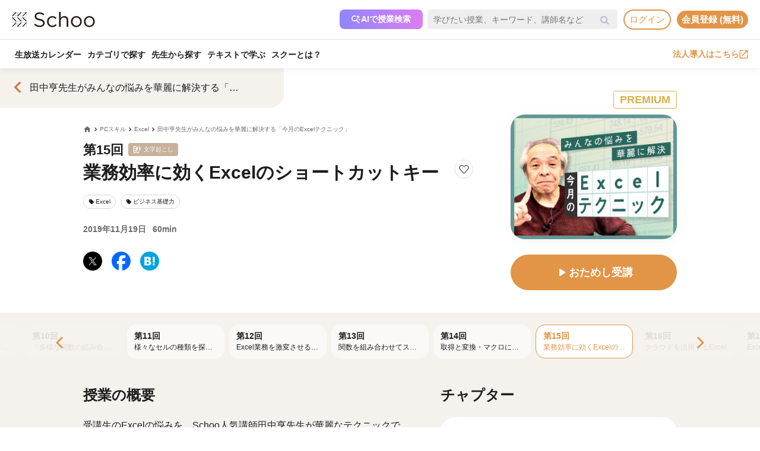

--- FILE ---
content_type: text/html; charset=UTF-8
request_url: https://schoo.jp/class/6355
body_size: 180507
content:

<!DOCTYPE html>
<html lang="ja" xmlns:fb="http://ogp.me/ns/fb#" xmlns:og="http://ogp.me/ns#">
<head>
    <meta http-equiv="Content-type" content="text/html; charset=utf-8">
    <meta http-equiv="content-style-type" content="text/css">
    <meta http-equiv="content-script-type" content="text/javascript">
    <meta name="keywords" content="オンライン動画学習, 動画学習, MOOCs, SCHOO, スクー">
    <meta name="description" content="【講師：田中亨(Office TANAKA)先生】受講生のExcelの悩みを、Schoo人気講師田中亨先生が華麗なテクニックで解決する生放送授業です。  ■みなさんの「Excelにまつわるお悩み」を大募集 本授業は、Schoo受講生のExcelに関する悩みや課題を元に進行します。そこでみなさんの「Excelに関する悩み／田中先生に聞いてみたいこと」を随時募集しています。田中先生に相談したい方は、こちらのグループに投稿してくださいね。田中先生が生放..." />
    
            <meta property="al:android:url" content="https://schoo.jp/class/6355">
            <meta property="al:android:package" content="jp.schoo.android.app">
            <meta property="al:android:app_name" content="Schoo">
    
    <meta name="google-site-verification" content="gowet9wP-Hg-OcyCdlkSFjZ-oPt02BPekY2mkXvYVu0" />
    <meta property="og:description" content="【講師：田中亨(Office TANAKA)先生】受講生のExcelの悩みを、Schoo人気講師田中亨先生が華麗なテクニックで解決する生放送授業です。  ■みなさんの「Excelにまつわるお悩み」を大募集 本授業は、Schoo受講生のExcelに関する悩みや課題を元に進行します。そこでみなさんの「Excelに関する悩み／田中先生に聞いてみたいこと」を随時募集しています。田中先生に相談したい方は、こちらのグループに投稿してくださいね。田中先生が生放..." />
    <meta property="og:title" content="業務効率に効くExcelのショートカットキー｜オンライン動画授業・講座のSchoo（スクー）" />
    <meta property="og:type" content="article">
    <meta property="og:image" content='https://s3-ap-northeast-1.amazonaws.com/i.schoo/images/class/600x260/6355.jpg?55c34dee42ef73950fe260e83e09d5833dae794e' />
    <meta property="og:url" content="https://schoo.jp/class/6355" />
    <meta property="fb:app_id" content="155430651192949" />
    <meta name="twitter:card" content="summary_large_image" />
    <meta name="twitter:site" content="@schoo_inc" />
    <meta name="twitter:title" content="業務効率に効くExcelのショートカットキー｜オンライン動画授業・講座のSchoo（スクー）" />
    <meta name="twitter:description" content="【講師：田中亨(Office TANAKA)先生】受講生のExcelの悩みを、Schoo人気講師田中亨先生が華麗なテクニックで解決する生放送授業です。  ■みなさんの「Excelにまつわるお悩み」を大募集 本授業は、Schoo受講生のExcelに関する悩みや課題を元に進行します。そこでみなさんの「Excelに関する悩み／田中先生に聞いてみたいこと」を随時募集しています。田中先生に相談したい方は、こちらのグループに投稿してくださいね。田中先生が生放..." />
    <meta name="twitter:image:src" content="https://s3-ap-northeast-1.amazonaws.com/i.schoo/images/class/600x260/6355.jpg?55c34dee42ef73950fe260e83e09d5833dae794e" />

        <meta name="apple-itunes-app" content="app-id=903311774">
    <meta name="google-play-app" content="app-id=jp.schoo.android.app">

        <meta name="p:domain_verify" content="62114d9597764dbb9b50f631235a67e3"/>

        
<meta name="viewport" content="width=1024, maximum-scale=1, user-scalable=yes">
    <meta name="robots" content="noindex" />
    <meta http-equiv="x-dns-prefetch-control" content="on">
    <link rel="dns-prefetch" href="http://s3-ap-northeast-1.amazonaws.com/i.schoo/">
    <link rel="dns-prefetch" href="https://prof-image.schoo.jp">
    <link rel="dns-prefetch" href="http://ajax.googleapis.com/">
    <link rel="dns-prefetch" href="http://graph.facebook.com/">
    <link rel="dns-prefetch" href="http://b.st-hatena.com/">
    <link rel="dns-prefetch" href="http://platform.twitter.com/">
    <link rel="dns-prefetch" href="http://static.mixi.jp/">
    <link rel="dns-prefetch" href="http://connect.facebook.net/">
    <link rel="dns-prefetch" href="http://fbcdn-profile-a.akamaihd.net/">
    <link rel="dns-prefetch" href="http://profile.ak.fbcdn.net/">
    <link href="https://fonts.googleapis.com/icon?family=Material+Icons+Round" rel="stylesheet">
    <title>業務効率に効くExcelのショートカットキー｜オンライン動画授業・講座のSchoo（スクー）</title>
    <link rel="alternate" type="application/rss+xml" title="授業情報" href="https://schoo.jp/feed/class" />
          <link rel="canonical" href="https://schoo.jp/class/6355" />
                <link rel="stylesheet" href="//s3-ap-northeast-1.amazonaws.com/extlib/css/font-awesome-4.4.0/css/font-awesome.min.css" type="text/css" media="screen, print"/>
      
        <link rel = "stylesheet" href="/assets/css/min/app-0dab74482c5cf437ae89bbe16a152eaa.min.css?v=20260120140910" type="text/css" media="screen, print"/>
        <link rel = "stylesheet" href="/assets/css/min/app-4978fcabe8c554af6c1b140fc96bd8e4.min.css?v=20260120140910" type="text/css" media="screen, print"/>
        <link rel = "stylesheet" href="/assets/css/desktop/class/info.css?v=20260120140910" type="text/css" media="screen, print"/>
    <link rel="stylesheet" href="/assets/css/app.css" type="text/css" media="screen, print"/>

<script>
  window.dataLayer = window.dataLayer || [];
  dataLayer.push({
    'login_status': 'non_login',
    'user_id': '',
  });
</script>



    <style>.async-hide { opacity: 0 !important} </style>
  <script>(function(a,s,y,n,c,h,i,d,e){s.className+=' '+y;h.start=1*new Date;
    h.end=i=function(){s.className=s.className.replace(RegExp(' ?'+y),'')};
    (a[n]=a[n]||[]).hide=h;setTimeout(function(){i();h.end=null},c);h.timeout=c;
    })(window,document.documentElement,'async-hide','dataLayer',4000, {'GTM-PWPH7B3':true});
  </script>

    <script>
    (function(w,d,s,l,i){w[l]=w[l]||[];w[l].push({'gtm.start':
      new Date().getTime(),event:'gtm.js'});var f=d.getElementsByTagName(s)[0],
    j=d.createElement(s),dl=l!='dataLayer'?'&l='+l:'';j.async=true;j.src=
    'https://www.googletagmanager.com/gtm.js?id='+i+dl;f.parentNode.insertBefore(j,f);
    })(window,document,'script','dataLayer','GTM-PWPH7B3');
  </script>


<script src="//ajax.googleapis.com/ajax/libs/jquery/1.10.2/jquery.min.js"></script>
<script src="//cdnjs.cloudflare.com/ajax/libs/jquery-easing/1.3/jquery.easing.min.js"></script>

    <script src='//s3-ap-northeast-1.amazonaws.com/extlib/js/underscore-min.js'></script>
    <script src='//s3-ap-northeast-1.amazonaws.com/extlib/js/backbone.min.js'></script>

    <script>
            if (!window.console){
        window.console = {
        log : function(msg){
            // do nothing.
        }
        };
      }
      var SC = {
          C: {
            http_form_token: '510f732368451c6f031e87ed2b9489ff',
            env: 2,
            device: 0,
            api_host: 'schoo.jp'
          },
          F: {},
          U: {
            id: '',
            name: '',
            thum: '',
            is_premium: '',
            faculty_id: '',
            login_status: 'non_login',
                                    corporation_id: '',
                          valid_purchase: {},
                      },
          B: {F:{},V:{},R:{},T:{},C:{},M:{}}
        };
    </script>

    <script src='/assets/js/min/app-f9b4586629abaf9425ca0d354ea43f45.min.js?v=20260120140910'></script>

<!-- // Call munchkin init -->
<script src='/assets/js/marketo/munchkin_init.js'></script>

<!-- Ptengine Tag -->
<script src="https://js.ptengine.jp/752w9gob.js"></script>
<!-- End Ptengine Tag -->
</head>
<body class="pc class info live kizn-guest">

    <noscript><iframe src="https://www.googletagmanager.com/ns.html?id=GTM-PWPH7B3"
                      height="0" width="0" style="display:none;visibility:hidden"></iframe></noscript>






<div id="fb-root"></div>
<script>
window.fbAsyncInit = function() {
  FB.init({
    appId      : '155430651192949',
    xfbml      : true,
    version    : 'v2.1'
  });
};

(function(d, s, id) {
  var js, fjs = d.getElementsByTagName(s)[0];
  if (d.getElementById(id)) return;
  js = d.createElement(s); js.id = id;
  js.src = "//connect.facebook.net/ja_JP/sdk.js";
  fjs.parentNode.insertBefore(js, fjs);
}(document, 'script', 'facebook-jssdk'));
</script>


<script>
  SC.USER_ID = "";
  SC.UNLIMIT_START_TIME = 0;
</script>

<div id="globe">
<header class="headerContents" id="headerContents">
    <ul class="headerBox">
      <li class="headerBox-item">
        <div class="flexContents">
          <div class="logo">
                          <a href="https://schoo.jp/" class="ga_link" data-ga='{"category":"logo", "position":"toHome"}'><img src="//s3-ap-northeast-1.amazonaws.com/i.schoo/images/common/logo_black_landscape.svg" title="Schoo - 大人たちがずっと学び続ける生放送コミュニティ" alt="Schoo - 大人たちがずっと学び続ける生放送コミュニティ"></a>
                      </div>

          <ul class="gNav is_guest topNav">
                          <!-- 一部法人企業へのセキュリティチェックが必要なため、授業検索AIを表示しない。セキュリティチェックが完了した企業は授業検索AIを表示するように修正する予定。（https://schooinc.atlassian.net/browse/SUF-1927）-->
                              <li class="m_headerAISearch">
                  <button class="aiSearchButton" id="aiSearchButton">
                    <img src="//s3-ap-northeast-1.amazonaws.com/i.schoo/images/common/ai_search_icon.svg" alt="授業検索AI">
                    <span>AIで授業検索</span>
                  </button>
                </li>
                            <li class="m_headerSearchbox">
                <form action="/search" method="get" class="sc-searchbox searchHistory">
                  <div class="searchbox">
                    <button type="submit"></button>
                    <input type="text" placeholder="学びたい授業、キーワード、講師名など" name="q" value="" data-searchHis="js-searchHis-head" class="searchHistoryInput" autocomplete="off">
                                          <div class="searchHis--header searchHis--guest">
                        <ul class="searchHis_head_list">
                          <li class="searchHis_list-item">
                            <span><a href="#" id="btn_login_modal" class="search_loginlink">ログイン</a>すると検索履歴が表示されます。</span>
                          </li>
                        </ul>
                      </div>
                                      </div>
                </form>
              </li>
                                                      <li class="sub_menu login_menu">
                  <a href="#" id="btn_login_modal" class="link bold radius ga_link button ghost su2-primary600 x-small">ログイン</a>
                </li>
                            <li class="sub_menu login_menu">
                <a href="https://schoo.jp/entry" class="link bold radius ga_link button flat su2-primary600 x-small" data-ga='{"category":"entry", "position":"header", "type":"show_modal"}'>会員登録 (無料)</a>
              </li>
                      </ul>
        </div>
      </li>

      <li class="headerBox-item">
        <div class="flexContents">
          <ul class="gNav is_guest bottomNav">
                        <li class="nav_menu">
              <a href="https://schoo.jp/calendar"
                class="ga_link"
                data-ga='{"category":"navGlobal", "position":"toCalendar"}'>
                生放送カレンダー
              </a>
            </li>
            
            <li class="nav_menu">
              <a href="/class/category/"
                class="ga_link "
                data-ga='{"category":"navGlobal", "position":"toCategory"}'>
                カテゴリで探す
              </a>
              <div class="navMenuList simpleMenuList categoryNestMenu">
                                <div class="navbar__specialty">
                  <div class="navbar__specialty__list">
                    <div class="navbar__specialty__item navbar__specialty__item--large">
                      <a href="/class/category/dx/427" class="navbar__specialty__header ga_link" data-ga='{"category":"click_specialtyLinkNavGlobal", "position":"specialty427"}'>
                        <div class="navbar__specialty__content">
                          <div class="navbar__specialty__icon"><img src="//s3-ap-northeast-1.amazonaws.com/i.schoo/images/home/icon_specialty427.png" alt="デジタルリテラシー"></div>
                          <h3 class="navbar__specialty__category">デジタルリテラシー</h3>
                        </div>
                        <p class="navbar__specialty__read">テクノロジーを使い価値を最大化する</p>
                      </a>
                    </div>
                    <div class="navbar__specialty__item navbar__specialty__item--large">
                      <a href="/class/category/business/429" class="navbar__specialty__header ga_link" data-ga='{"category":"click_specialtyLinkNavGlobal", "position":"specialty429"}'>
                        <div class="navbar__specialty__content">
                          <div class="navbar__specialty__icon"><img src="//s3-ap-northeast-1.amazonaws.com/i.schoo/images/home/icon_specialty429.png" alt="ビジネス基礎力"></div>
                          <h3 class="navbar__specialty__category">ビジネス基礎力</h3>
                        </div>
                        <p class="navbar__specialty__read">明日をサバイブする仕事力をつける</p>
                      </a>
                    </div>
                    <div class="navbar__specialty__item navbar__specialty__item--small">
                      <a href="/class/category/dx/433" class="navbar__specialty__header ga_link" data-ga='{"category":"click_specialtyLinkNavGlobal", "position":"specialty433"}'>
                        <div class="navbar__specialty__content">
                          <div class="navbar__specialty__icon"><img src="//s3-ap-northeast-1.amazonaws.com/i.schoo/images/home/icon_specialty433.png" alt="デザイン力"></div>
                          <h3 class="navbar__specialty__category">デザイン力</h3>
                        </div>
                        <p class="navbar__specialty__read">アイデアを形にし未来を創造する</p>
                      </a>
                    </div>
                    <div class="navbar__specialty__item navbar__specialty__item--small">
                      <a href="/class/category/thinking/426" class="navbar__specialty__header ga_link" data-ga='{"category":"click_specialtyLinkNavGlobal", "position":"specialty426"}'>
                        <div class="navbar__specialty__content">
                          <div class="navbar__specialty__icon"><img src="//s3-ap-northeast-1.amazonaws.com/i.schoo/images/home/icon_specialty426.png" alt="AI時代の人間力"></div>
                          <h3 class="navbar__specialty__category">AI時代の人間力</h3>
                        </div>
                        <p class="navbar__specialty__read">替えのきかない人間の役割を追求する</p>
                      </a>
                    </div>
                    <div class="navbar__specialty__item navbar__specialty__item--small">
                      <a href="/class/category/culture/428" class="navbar__specialty__header ga_link" data-ga='{"category":"click_specialtyLinkNavGlobal", "position":"specialty428"}'>
                        <div class="navbar__specialty__content">
                          <div class="navbar__specialty__icon"><img src="//s3-ap-northeast-1.amazonaws.com/i.schoo/images/home/icon_specialty428.png" alt="リベラルアーツ"></div>
                          <h3 class="navbar__specialty__category">リベラルアーツ</h3>
                        </div>
                        <p class="navbar__specialty__read">イノベーションの源泉となる力を育む</p>
                      </a>
                    </div>
                  </div>
                </div>
                <div class="navbar__category">すべてのカテゴリ</div>
                <ul class="navbar__category__list">
                                      <li>
                      <a href="/class/category/business/"
                          class="ga_link"
                          data-ga='{"category":"navGlobal", "position":"header_business"}'>
                        ビジネススキル                      </a>
                    </li>
                                      <li>
                      <a href="/class/category/thinking/"
                          class="ga_link"
                          data-ga='{"category":"navGlobal", "position":"header_thinking"}'>
                        思考術・自己啓発                      </a>
                    </li>
                                      <li>
                      <a href="/class/category/management/"
                          class="ga_link"
                          data-ga='{"category":"navGlobal", "position":"header_management"}'>
                        マネジメント                      </a>
                    </li>
                                      <li>
                      <a href="/class/category/marketing/"
                          class="ga_link"
                          data-ga='{"category":"navGlobal", "position":"header_marketing"}'>
                        マーケティング                      </a>
                    </li>
                                      <li>
                      <a href="/class/category/web_design/"
                          class="ga_link"
                          data-ga='{"category":"navGlobal", "position":"header_web_design"}'>
                        UI・UXデザイン                      </a>
                    </li>
                                      <li>
                      <a href="/class/category/graphic/"
                          class="ga_link"
                          data-ga='{"category":"navGlobal", "position":"header_graphic"}'>
                        デザイン                      </a>
                    </li>
                                      <li>
                      <a href="/class/category/programming/"
                          class="ga_link"
                          data-ga='{"category":"navGlobal", "position":"header_programming"}'>
                        プログラミング                      </a>
                    </li>
                                      <li>
                      <a href="/class/category/engineer/"
                          class="ga_link"
                          data-ga='{"category":"navGlobal", "position":"header_engineer"}'>
                        開発                      </a>
                    </li>
                                      <li>
                      <a href="/class/category/dx/"
                          class="ga_link"
                          data-ga='{"category":"navGlobal", "position":"header_dx"}'>
                        DX                      </a>
                    </li>
                                      <li>
                      <a href="/class/category/tech/"
                          class="ga_link"
                          data-ga='{"category":"navGlobal", "position":"header_tech"}'>
                        イノベーション                      </a>
                    </li>
                                      <li>
                      <a href="/class/category/occupations/"
                          class="ga_link"
                          data-ga='{"category":"navGlobal", "position":"header_occupations"}'>
                        管理部門                      </a>
                    </li>
                                      <li>
                      <a href="/class/category/company/"
                          class="ga_link"
                          data-ga='{"category":"navGlobal", "position":"header_company"}'>
                        コンプライアンス・研修                      </a>
                    </li>
                                      <li>
                      <a href="/class/category/culture/"
                          class="ga_link"
                          data-ga='{"category":"navGlobal", "position":"header_culture"}'>
                        リベラルアーツ                      </a>
                    </li>
                                      <li>
                      <a href="/class/category/society/"
                          class="ga_link"
                          data-ga='{"category":"navGlobal", "position":"header_society"}'>
                        社会課題・ダイバーシティ                      </a>
                    </li>
                                      <li>
                      <a href="/class/category/oaskill/"
                          class="ga_link"
                          data-ga='{"category":"navGlobal", "position":"header_oaskill"}'>
                        PCスキル                      </a>
                    </li>
                                      <li>
                      <a href="/class/category/work/"
                          class="ga_link"
                          data-ga='{"category":"navGlobal", "position":"header_work"}'>
                        起業・複業・キャリア                      </a>
                    </li>
                                      <li>
                      <a href="/class/category/fintech/"
                          class="ga_link"
                          data-ga='{"category":"navGlobal", "position":"header_fintech"}'>
                        お金                      </a>
                    </li>
                                      <li>
                      <a href="/class/category/english/"
                          class="ga_link"
                          data-ga='{"category":"navGlobal", "position":"header_english"}'>
                        英語・語学                      </a>
                    </li>
                                      <li>
                      <a href="/class/category/health/"
                          class="ga_link"
                          data-ga='{"category":"navGlobal", "position":"header_health"}'>
                        ヘルスケア                      </a>
                    </li>
                                      <li>
                      <a href="/class/category/hobby/"
                          class="ga_link"
                          data-ga='{"category":"navGlobal", "position":"header_hobby"}'>
                        その他                      </a>
                    </li>
                                  </ul>
                <div class="navbar__category__foot">
                  <a href="/class/category/" class="navbar__category__link">
                    カテゴリトップへ
                    <span class="material-icons-round">chevron_right</span>
                  </a>
                </div>
              </div>
            </li>

                                      <li class="nav_menu">
                <a href="/teacher" class="ga_link" data-ga='{"category":"navGlobal", "position":"header_teacher"}'>先生から探す</a>
              </li>
              <li class="nav_menu">
                <a href="/matome/article/" class="ga_link" data-ga='{"category":"navGlobal", "position":"header_matome"}'>テキストで学ぶ</a>
              </li>
              <li class="nav_menu">
                <a href="/about" class="ga_link" data-ga='{"category":"navGlobal", "position":"header_about"}'>スクーとは？</a>
              </li>
            
                                  </ul>
          <ul class="gNav">
                          <li class="sub_menu">
                <a href="https://schoo.jp/biz" class="externalLink ga_link " data-ga='{"category":"commonHeaderToBizLp", "position":"header"}' target="_blank" rel="noopener">法人導入はこちら<img src="//s3-ap-northeast-1.amazonaws.com/i.schoo/images/common/external_link.svg" alt="法人導入はこちら"></a>
              </li>
                                              </ul>
        </div>
      </li>
    </ul>
</header>

<!-- AI検索モーダルテンプレート -->
<script id="AiSearchModalViewTpl" type="text/template">
  <div class="aiSearchModalContainer">
    <div class="aiSearchModalCloseButton" id="aiSearchModalCloseBtn"><img src="//s3-ap-northeast-1.amazonaws.com/i.schoo/images/common/close_icon.svg" alt="モーダルを閉じる"></div>
    <div class="aiSearchModalContent">
      <div class="terms_wrapper_PC">
        <iframe src="https://udify.app/chatbot/AjJut4b3krLqDL6L" frameborder="0" allow="microphone"></iframe>
      </div>
    </div>
    <div class="aiSearchPolicy">
      <ul class="aiSearchPolicyList">
        <li class="aiSearchPolicyItem">・画面の読み込み、および回答に時間がかかる場合があります。1分程度反応がない場合、ページの再読み込みをお試しください。</li>
        <li class="aiSearchPolicyItem">・回答の精度が低い、または回答が制限された場合は、チャットボット右上のアイコン「チャットをリセット」をお試しください。</li>
        <li class="aiSearchPolicyItem">・同じ端末・ブラウザをご利用の場合、過去のチャット履歴が残ります。複数人で利用する際は、必ず「チャットをリセット」してください。</li>
        <li class="aiSearchPolicyItem">・授業検索AIアシスタント（β版）は、授業を探す目的以外ではお使いいただけません。（個人情報や機密情報等の入力はお控えください）</li>
        <li class="aiSearchPolicyItem">・提案の正確性・有効性を保証するものではありません。最終的なご判断はご自身でお願いいたします。</li>
        <li class="aiSearchPolicyItem">・授業検索AIアシスタントの利用をもって、<a href="https://schoo.jp/pages/ai-policy" target="_blank" class="aiSearchPolicyLink">AIアシスタント利用ポリシー</a>に同意いただいたものとします。</li>
      </ul>
    </div>
  </div>
</script>
</div>



<noscript>
  <div class="alertJS">
    <p>Schooをご利用になるには、JavaScriptの設定を有効にしてください。 <a href="http://www.yahoo-help.jp/app/noscript" target="_blank">→JavaScriptの設定方法（参考）</a></p>
  </div>
</noscript>




<div class="l-classInfo">
  <div class="p-content">

    <!-- FV背景 -->
    <div class="p-firstViewBgImage__wrapper">
      <div class="p-firstViewBgImage" style="background-image: url(//s3-ap-northeast-1.amazonaws.com/i.schoo/images/class/600x260/6355.jpg);"></div>
    </div>

    <!-- コース情報 -->
    <section class="u-relative">
  <a href="/course/5601" class="p-course ga_link"
    data-ga='{"category":"click_backToCourseInfo", "position":"onClassInfo"}'
  >
  <div class="course__flexBox">
    <span class="material-icons-round p-course__backToCourseButton">chevron_left</span>
    <div class="p-course__title">
      <h2 class="p-course__titleText">田中亨先生がみんなの悩みを華麗に解決する「今月のExcelテクニック」</h2>
          </div>
  </div>
  </a>
</section>

    <main id="infoMain" class="u-relative">
      <!-- 公開ステータス -->
              <div class="u-container u-relative">
          <div class="p-publicStatusLabel ">
            PREMIUM          </div>
        </div>
      
      <!-- 授業コア情報 -->
      <section class="p-firstView u-container">
        <div class="p-firstView__left">
          <div class="p-breadcrumb">
            <ul class="c-breadcrumbs" itemscope="" itemtype="http://data-vocabulary.org/Breadcrumb">
  <li class="c-breadcrumbs__item">
    <a href="https://schoo.jp/" itemprop="url" class="c-breadcrumbs__link c-breadcrumbs__homeIconWrapper">
      <span itemprop="title" class="material-icons-round c-breadcrumbs__homeIcon">home</span>
    </a>
  </li>
                    <li class="c-breadcrumbs__item">
          <a href="/class/category/oaskill/" itemprop="url" class="c-breadcrumbs__link">
            <span itemprop="title" class="c-breadcrumbs__text">PCスキル</span>
          </a>
        </li>
                        <li class="c-breadcrumbs__item">
          <a href="/class/category/oaskill/29" itemprop="url" class="c-breadcrumbs__link">
            <span itemprop="title" class="c-breadcrumbs__text">Excel</span>
          </a>
        </li>
                        <li class="c-breadcrumbs__item">
          <a href="/course/5601" itemprop="url" class="c-breadcrumbs__link">
            <span itemprop="title" class="c-breadcrumbs__text">田中亨先生がみんなの悩みを華麗に解決する「今月のExcelテクニック」</span>
          </a>
        </li>
            </ul>
          </div>
          <div class="p-firstView__number">
            第15回
             <p>文字起こし</p>           </div>
          <div class="p-firstView__title--wrapper" style="display: flex">
            <h1 class="p-firstView__title">業務効率に効くExcelのショートカットキー</h1>
            <div class="class_bookmark js-class_bookmark"
    data-class-id="6355"
    data-is-live="false"
>
    <button class="class_bookmark__button js-class_bookmark__button"></button>
    <div class="class_bookmark__count js-class_bookmark__count hidden__likeCount"></div>
</div>
          </div>
          
                      <section class="p-tags">
    <ul class="p-tags__list">
              <li>
          <a href="/class/category/oaskill/29"
            class="p-tags__item ga_link"
            data-ga='{"category":"tagOnClassInfo", "position":"tag29"}'
          >
            <span class="material-icons-round p-tags__icon">local_offer</span>
            <span class="p-tags__text">Excel</span>
          </a>
        </li>
              <li>
          <a href="/class/category/business/429"
            class="p-tags__item ga_link"
            data-ga='{"category":"tagOnClassInfo", "position":"tag429"}'
          >
            <span class="material-icons-round p-tags__icon">local_offer</span>
            <span class="p-tags__text">ビジネス基礎力</span>
          </a>
        </li>
          </ul>
  </section>

          <div class="p-firstView__liveInfo">
                          <div class="p-firstView__archive">
                2019年11月19日                <span class="p-firstView__archiveDuration">60min</span>
              </div>
                      </div>
          <ul class="p-firstView__snsIcons">
            <li class="p-firstView__snsIconsItem">
              <a href="//twitter.com/share?url=https://schoo.jp/class/6355&text=%E6%A5%AD%E5%8B%99%E5%8A%B9%E7%8E%87%E3%81%AB%E5%8A%B9%E3%81%8FExcel%E3%81%AE%E3%82%B7%E3%83%A7%E3%83%BC%E3%83%88%E3%82%AB%E3%83%83%E3%83%88%E3%82%AD%E3%83%BC%20%23Schoo%0A" onclick="window.open(this.href, 'tweetwindow', 'width=650, height=450,personalbar=0,toolbar=0,scrollbars=1,resizable=1'); return false;"
                title="X (Twitter)でシェア"
                class="p-firstView__snsIcon p-firstView__snsIcon--twitter ga_link"
                data-ga='{"category":"click_socialButtonClassInfo", "position":"toTwitter"}'
              >
              <img class="lazyload" src="https://s3-ap-northeast-1.amazonaws.com/i.schoo/images/common/newTwitterIcon.png" alt="X (Twitter)でシェア">
              </a>
            </li>
            <li class="p-firstView__snsIconsItem">
              <a href="//www.facebook.com/share.php?u=https://schoo.jp/class/6355" onclick="window.open(encodeURI(decodeURI(this.href)), 'FBwindow', 'width=554, height=470, menubar=no, toolbar=no, scrollbars=yes'); return false;"
                rel="nofollow"
                title="Facebookでシェア"
                class="p-firstView__snsIcon p-firstView__snsIcon--facebook ga_link"
                data-ga='{"category":"click_socialButtonClassInfo", "position":"toFacebook"}'
              >
              <img class="lazyload" src="https://s3-ap-northeast-1.amazonaws.com/i.schoo/images/common/newFacebookIcon.png" alt="フェースブックに投稿">
              </a>
            </li>
            <li class="p-firstView__snsIconsItem">
              <a href="//b.hatena.ne.jp/entry/https://schoo.jp/class/6355" data-hatena-bookmark-title="業務効率に効くExcelのショートカットキー｜オンライン動画授業・講座のSchoo（スクー）" data-hatena-bookmark-layout="simple"
                title="はてなブックマークに追加"
                target=”_blank”
                class="hatena-bookmark-button p-firstView__snsIcon p-firstView__snsIcon--hatena ga_link"
                data-ga='{"category":"click_socialButtonClassInfo", "position":"toHatena"}'
              >
                <img class="lazyload" src="//s3-ap-northeast-1.amazonaws.com/i.schoo/images/common/spacer.svg" data-src="//s3-ap-northeast-1.amazonaws.com/i.schoo/images/common/hatenabookmark.svg" alt="はてなブックマーク">
              </a>
            </li>
          </ul>
        </div>
        <div class="p-firstView__right">
          <img class="p-firstView__mainVisual"
            src="//s3-ap-northeast-1.amazonaws.com/i.schoo/images/class/6355.jpg"
            alt="業務効率に効くExcelのショートカットキー"
            title="業務効率に効くExcelのショートカットキー"
            itemprop="thumbnailUrl"
          >
          <a href="/class/6355/room"
            id="enterArchiveRoomBtn"
            class="p-firstView__joinButton
            ga_link            "
            data-ga='{"category":"click_enterArchiveRoomBtn", "position":"onClassInfo", "classId":"6355"}'
          >
                          <span class="material-icons-round">play_arrow</span>
                        <span class="p-firstView__joinButtonText">おためし受講</span>
          </a>
                                      </div>
      </section>

      <!-- 臨時お知らせ -->
      <div id="alertNewsWrap"></div>

      <!-- 授業詳細情報 -->
      <div class="p-body">
        <!-- 授業リスト -->
        <aside id="classesList" class="p-classes">
  <div class="p-classes__listWrapper">
    <div class="p-classes__list js-classesCarousel">
              <a href="/class/5404"
          class="p-classes__item js-classesCarousel__item "
        >
                    <div class="p-classes__number">第1回</div>
          <h3 class="p-classes__title">テーブル機能を使った分類選択の自動化</h3>
        </a>
              <a href="/class/5405"
          class="p-classes__item js-classesCarousel__item "
        >
                    <div class="p-classes__number">第2回</div>
          <h3 class="p-classes__title">取得と変換</h3>
        </a>
              <a href="/class/5406"
          class="p-classes__item js-classesCarousel__item "
        >
                    <div class="p-classes__number">第3回</div>
          <h3 class="p-classes__title">思い通りにならないワークシートの対処方法</h3>
        </a>
              <a href="/class/5407"
          class="p-classes__item js-classesCarousel__item "
        >
                    <div class="p-classes__number">第4回</div>
          <h3 class="p-classes__title">Excelのバグ</h3>
        </a>
              <a href="/class/5408"
          class="p-classes__item js-classesCarousel__item "
        >
                    <div class="p-classes__number">第5回</div>
          <h3 class="p-classes__title">Excelができない理由 -スタートとゴールを考える-</h3>
        </a>
              <a href="/class/5409"
          class="p-classes__item js-classesCarousel__item "
        >
                    <div class="p-classes__number">第6回</div>
          <h3 class="p-classes__title">Excelに必要な３つの思考 - 抽象化・細分化・簡略化-</h3>
        </a>
              <a href="/class/5809"
          class="p-classes__item js-classesCarousel__item "
        >
                    <div class="p-classes__number">第7回</div>
          <h3 class="p-classes__title">ピポットテーブル活用の考え方 -成果物のためではなく途中経過として扱う-</h3>
        </a>
              <a href="/class/5810"
          class="p-classes__item js-classesCarousel__item "
        >
                    <div class="p-classes__number">第8回</div>
          <h3 class="p-classes__title">セルの表示を独自につくる「表示形式」</h3>
        </a>
              <a href="/class/5811"
          class="p-classes__item js-classesCarousel__item "
        >
                    <div class="p-classes__number">第9回</div>
          <h3 class="p-classes__title">ピボットテーブルとマクロの基本と勉強方法と「え」のはなし</h3>
        </a>
              <a href="/class/5812"
          class="p-classes__item js-classesCarousel__item "
        >
                    <div class="p-classes__number">第10回</div>
          <h3 class="p-classes__title">「多様な関数の組み合わせ」と「RPAのはなし」</h3>
        </a>
              <a href="/class/5813"
          class="p-classes__item js-classesCarousel__item "
        >
                    <div class="p-classes__number">第11回</div>
          <h3 class="p-classes__title">様々なセルの種類を探す「検索」テクニック</h3>
        </a>
              <a href="/class/5814"
          class="p-classes__item js-classesCarousel__item "
        >
                    <div class="p-classes__number">第12回</div>
          <h3 class="p-classes__title">Excel業務を激変させるスピル系関数</h3>
        </a>
              <a href="/class/6353"
          class="p-classes__item js-classesCarousel__item "
        >
                    <div class="p-classes__number">第13回</div>
          <h3 class="p-classes__title">関数を組み合わせてスピる</h3>
        </a>
              <a href="/class/6354"
          class="p-classes__item js-classesCarousel__item "
        >
                    <div class="p-classes__number">第14回</div>
          <h3 class="p-classes__title">取得と変換・マクロに必要な発想力</h3>
        </a>
              <a href="/class/6355"
          class="p-classes__item js-classesCarousel__item p-classes__item--current is-default"
        >
                    <div class="p-classes__number">第15回</div>
          <h3 class="p-classes__title">業務効率に効くExcelのショートカットキー</h3>
        </a>
              <a href="/class/6356"
          class="p-classes__item js-classesCarousel__item "
        >
                    <div class="p-classes__number">第16回</div>
          <h3 class="p-classes__title">クラウドを活用するExcel</h3>
        </a>
              <a href="/class/6357"
          class="p-classes__item js-classesCarousel__item "
        >
                    <div class="p-classes__number">第17回</div>
          <h3 class="p-classes__title">ExcelだけじゃないOfficeのライセンスについて</h3>
        </a>
              <a href="/class/6358"
          class="p-classes__item js-classesCarousel__item "
        >
                    <div class="p-classes__number">第18回</div>
          <h3 class="p-classes__title">XLOOKUP関数 - もう検索・参照範囲をチマチマ指定しない-</h3>
        </a>
              <a href="/class/6682"
          class="p-classes__item js-classesCarousel__item "
        >
                    <div class="p-classes__number">第19回</div>
          <h3 class="p-classes__title">ヒューマンエラーを防止する設定とテクニック</h3>
        </a>
              <a href="/class/6827"
          class="p-classes__item js-classesCarousel__item "
        >
                    <div class="p-classes__number">第20回</div>
          <h3 class="p-classes__title">並べ替えるSORT関数とオートフィルター</h3>
        </a>
              <a href="/class/6828"
          class="p-classes__item js-classesCarousel__item "
        >
                    <div class="p-classes__number">第21回</div>
          <h3 class="p-classes__title">コピーのショートカットキーを知り業務効率化</h3>
        </a>
              <a href="/class/6829"
          class="p-classes__item js-classesCarousel__item "
        >
                    <div class="p-classes__number">第22回</div>
          <h3 class="p-classes__title">リストを連動させる・オートシェイプ印刷のコツ</h3>
        </a>
              <a href="/class/7114"
          class="p-classes__item js-classesCarousel__item "
        >
                    <div class="p-classes__number">第23回</div>
          <h3 class="p-classes__title">表示形式を活用して業務連携をスムーズにする</h3>
        </a>
              <a href="/class/7115"
          class="p-classes__item js-classesCarousel__item "
        >
                    <div class="p-classes__number">第24回</div>
          <h3 class="p-classes__title">セルの罫線を整える・チェックボックスの解説・SUM関数を適切に使い分ける</h3>
        </a>
              <a href="/class/7116"
          class="p-classes__item js-classesCarousel__item "
        >
                    <div class="p-classes__number">第25回</div>
          <h3 class="p-classes__title">意外と知らない「入力規則」を深堀る</h3>
        </a>
              <a href="/class/7375"
          class="p-classes__item js-classesCarousel__item "
        >
                    <div class="p-classes__number">第26回</div>
          <h3 class="p-classes__title">メリットとデメリットがある「名前機能」</h3>
        </a>
              <a href="/class/7376"
          class="p-classes__item js-classesCarousel__item "
        >
                    <div class="p-classes__number">第27回</div>
          <h3 class="p-classes__title">Excelのマクロ寄りの話と概略</h3>
        </a>
              <a href="/class/7377"
          class="p-classes__item js-classesCarousel__item "
        >
                    <div class="p-classes__number">第28回</div>
          <h3 class="p-classes__title">セルの幅の自動調整を深掘る</h3>
        </a>
              <a href="/class/7603"
          class="p-classes__item js-classesCarousel__item "
        >
                    <div class="p-classes__number">第29回</div>
          <h3 class="p-classes__title">ネット上にあるExcelの情報との付き合い方</h3>
        </a>
              <a href="/class/7604"
          class="p-classes__item js-classesCarousel__item "
        >
                    <div class="p-classes__number">第30回</div>
          <h3 class="p-classes__title">Excelの用語・MSGBOX関数</h3>
        </a>
              <a href="/class/7605"
          class="p-classes__item js-classesCarousel__item "
        >
                    <div class="p-classes__number">第31回</div>
          <h3 class="p-classes__title">Excelを分かりやすく伝える</h3>
        </a>
              <a href="/class/7788"
          class="p-classes__item js-classesCarousel__item "
        >
                    <div class="p-classes__number">第32回</div>
          <h3 class="p-classes__title">Excelの常識と操作が早くなるコツ</h3>
        </a>
              <a href="/class/7789"
          class="p-classes__item js-classesCarousel__item "
        >
                    <div class="p-classes__number">第33回</div>
          <h3 class="p-classes__title">Power QueryとExcelの違い</h3>
        </a>
              <a href="/class/7790"
          class="p-classes__item js-classesCarousel__item "
        >
                    <div class="p-classes__number">第34回</div>
          <h3 class="p-classes__title">Power Queryでデータを取得する方法</h3>
        </a>
              <a href="/class/7953"
          class="p-classes__item js-classesCarousel__item "
        >
                    <div class="p-classes__number">第35回</div>
          <h3 class="p-classes__title">Power Queryで膨大なデータを取得する</h3>
        </a>
              <a href="/class/7954"
          class="p-classes__item js-classesCarousel__item "
        >
                    <div class="p-classes__number">第36回</div>
          <h3 class="p-classes__title">Power Query「クエリのエクスポート」</h3>
        </a>
              <a href="/class/7955"
          class="p-classes__item js-classesCarousel__item "
        >
                    <div class="p-classes__number">第37回</div>
          <h3 class="p-classes__title">ピボットテーブルの「データモデル」の解明</h3>
        </a>
              <a href="/class/8146"
          class="p-classes__item js-classesCarousel__item "
        >
                    <div class="p-classes__number">第38回</div>
          <h3 class="p-classes__title">Excel４.0マクロについて</h3>
        </a>
              <a href="/class/8147"
          class="p-classes__item js-classesCarousel__item "
        >
                    <div class="p-classes__number">第39回</div>
          <h3 class="p-classes__title">Excel田中亨先生の全48回分テクニック一挙ふりかえりスペシャル</h3>
        </a>
              <a href="/class/8148"
          class="p-classes__item js-classesCarousel__item "
        >
                    <div class="p-classes__number">第40回</div>
          <h3 class="p-classes__title">ピボットテーブルからテーブル機能までExcel業務でのお悩みに答える会</h3>
        </a>
              <a href="/class/8509"
          class="p-classes__item js-classesCarousel__item "
        >
                    <div class="p-classes__number">第41回</div>
          <h3 class="p-classes__title">Excelは関数だけでなく機能もフルに使おう-カレンダーづくりでの学び-</h3>
        </a>
              <a href="/class/8510"
          class="p-classes__item js-classesCarousel__item "
        >
                    <div class="p-classes__number">第42回</div>
          <h3 class="p-classes__title">時間の計算の考え方とコツ</h3>
        </a>
              <a href="/class/8511"
          class="p-classes__item js-classesCarousel__item "
        >
                    <div class="p-classes__number">第43回</div>
          <h3 class="p-classes__title">新しい関数たちと活用の実演【2022年3月 β版リリース】</h3>
        </a>
              <a href="/class/8781"
          class="p-classes__item js-classesCarousel__item "
        >
                    <div class="p-classes__number">第44回</div>
          <h3 class="p-classes__title">「テーブル」機能の特徴を基礎から学び直す</h3>
        </a>
              <a href="/class/8948"
          class="p-classes__item js-classesCarousel__item "
        >
                    <div class="p-classes__number">第45回</div>
          <h3 class="p-classes__title">テーブル機能から時間計算まで受講生のお悩みに答える会</h3>
        </a>
              <a href="/class/9071"
          class="p-classes__item js-classesCarousel__item "
        >
                    <div class="p-classes__number">第46回</div>
          <h3 class="p-classes__title">「オートフィルタ」機能のおさらいと3つの知っておくべきこと</h3>
        </a>
              <a href="/class/9072"
          class="p-classes__item js-classesCarousel__item "
        >
                    <div class="p-classes__number">第47回</div>
          <h3 class="p-classes__title">意外と知らないコピーと貼り付け</h3>
        </a>
              <a href="/class/9227"
          class="p-classes__item js-classesCarousel__item "
        >
                    <div class="p-classes__number">第48回</div>
          <h3 class="p-classes__title">お悩みから発見した「Excelのバグ」</h3>
        </a>
              <a href="/class/9334"
          class="p-classes__item js-classesCarousel__item "
        >
                    <div class="p-classes__number">第49回</div>
          <h3 class="p-classes__title">Excelを上達するための架空のサンプルデータをつくり方</h3>
        </a>
              <a href="/class/9449"
          class="p-classes__item js-classesCarousel__item "
        >
                    <div class="p-classes__number">第50回</div>
          <h3 class="p-classes__title">TEXTSPLIT関数とVSTACK関数 -使えるようになった新しい関数【2022年10月公式版リリース】-</h3>
        </a>
              <a href="/class/9552"
          class="p-classes__item js-classesCarousel__item "
        >
                    <div class="p-classes__number">第51回</div>
          <h3 class="p-classes__title">田中亨先生とVTRクイズで振り返る 5周年記念Excelテクニックスペシャル</h3>
        </a>
              <a href="/class/9553"
          class="p-classes__item js-classesCarousel__item "
        >
                    <div class="p-classes__number">第52回</div>
          <h3 class="p-classes__title">2022年に変化したExcel活用「データベース」という考え方</h3>
        </a>
              <a href="/class/9692"
          class="p-classes__item js-classesCarousel__item "
        >
                    <div class="p-classes__number">第53回</div>
          <h3 class="p-classes__title">Excelの今となっては古い機能や仕組み</h3>
        </a>
              <a href="/class/9693"
          class="p-classes__item js-classesCarousel__item "
        >
                    <div class="p-classes__number">第54回</div>
          <h3 class="p-classes__title">拡張子「xls」と「xlsx」の違い</h3>
        </a>
              <a href="/class/9975"
          class="p-classes__item js-classesCarousel__item "
        >
                    <div class="p-classes__number">第55回</div>
          <h3 class="p-classes__title">Excelの珍しい関数を一挙紹介</h3>
        </a>
              <a href="/class/9976"
          class="p-classes__item js-classesCarousel__item "
        >
                    <div class="p-classes__number">第56回</div>
          <h3 class="p-classes__title">新社会人に贈るExcelの始め方</h3>
        </a>
              <a href="/class/9977"
          class="p-classes__item js-classesCarousel__item "
        >
                    <div class="p-classes__number">第57回</div>
          <h3 class="p-classes__title">コピーする際に注意したい「名前機能」</h3>
        </a>
              <a href="/class/9978"
          class="p-classes__item js-classesCarousel__item "
        >
                    <div class="p-classes__number">第58回</div>
          <h3 class="p-classes__title">ちょっと地味だがExcelの大事な基礎「表示形式」</h3>
        </a>
              <a href="/class/9979"
          class="p-classes__item js-classesCarousel__item "
        >
                    <div class="p-classes__number">第59回</div>
          <h3 class="p-classes__title">バージョン2308から変わるかもしれない「新しい色」</h3>
        </a>
              <a href="/class/9980"
          class="p-classes__item js-classesCarousel__item "
        >
                    <div class="p-classes__number">第60回</div>
          <h3 class="p-classes__title">本当にあったExcelの怖い話</h3>
        </a>
              <a href="/class/9981"
          class="p-classes__item js-classesCarousel__item "
        >
                    <div class="p-classes__number">第61回</div>
          <h3 class="p-classes__title">Python in Excel</h3>
        </a>
              <a href="/class/9982"
          class="p-classes__item js-classesCarousel__item "
        >
                    <div class="p-classes__number">第62回</div>
          <h3 class="p-classes__title">イタズラもできちゃう「テンプレート」</h3>
        </a>
              <a href="/class/9983"
          class="p-classes__item js-classesCarousel__item "
        >
                    <div class="p-classes__number">第63回</div>
          <h3 class="p-classes__title">Excel の６つの新機能</h3>
        </a>
              <a href="/class/9984"
          class="p-classes__item js-classesCarousel__item "
        >
                    <div class="p-classes__number">第64回</div>
          <h3 class="p-classes__title">これまでのExcel、これからのExcel、田中先生のExcelトーーーク</h3>
        </a>
              <a href="/class/10750"
          class="p-classes__item js-classesCarousel__item "
        >
                    <div class="p-classes__number">第65回</div>
          <h3 class="p-classes__title">①時間と時刻の違い、②ブックのリンク</h3>
        </a>
              <a href="/class/10751"
          class="p-classes__item js-classesCarousel__item "
        >
                    <div class="p-classes__number">第66回</div>
          <h3 class="p-classes__title">Excel for the web</h3>
        </a>
              <a href="/class/10752"
          class="p-classes__item js-classesCarousel__item "
        >
                    <div class="p-classes__number">第67回</div>
          <h3 class="p-classes__title">入力規則のリスト</h3>
        </a>
              <a href="/class/10753"
          class="p-classes__item js-classesCarousel__item "
        >
                    <div class="p-classes__number">第68回</div>
          <h3 class="p-classes__title">目指せ！Excel王　超〜難問 Excelクイズ20</h3>
        </a>
              <a href="/class/10754"
          class="p-classes__item js-classesCarousel__item "
        >
                    <div class="p-classes__number">第69回</div>
          <h3 class="p-classes__title">セルの書式をおさらい</h3>
        </a>
              <a href="/class/10755"
          class="p-classes__item js-classesCarousel__item "
        >
                    <div class="p-classes__number">第70回</div>
          <h3 class="p-classes__title">正規表現 - ワイルドカードよりも詳細なパターンを指定できる</h3>
        </a>
              <a href="/class/10756"
          class="p-classes__item js-classesCarousel__item "
        >
                    <div class="p-classes__number">第71回</div>
          <h3 class="p-classes__title">SHEET関数って知ってる？</h3>
        </a>
              <a href="/class/10757"
          class="p-classes__item js-classesCarousel__item "
        >
                    <div class="p-classes__number">第72回</div>
          <h3 class="p-classes__title">夏だ祭りだ　意外と知らないExcelのハナシ</h3>
        </a>
              <a href="/class/10758"
          class="p-classes__item js-classesCarousel__item "
        >
                    <div class="p-classes__number">第73回</div>
          <h3 class="p-classes__title">昨今のExcel動向</h3>
        </a>
              <a href="/class/10759"
          class="p-classes__item js-classesCarousel__item "
        >
                    <div class="p-classes__number">第74回</div>
          <h3 class="p-classes__title">Excelの正しい学習方法</h3>
        </a>
              <a href="/class/10760"
          class="p-classes__item js-classesCarousel__item "
        >
                    <div class="p-classes__number">第75回</div>
          <h3 class="p-classes__title">テーブルの不思議</h3>
        </a>
              <a href="/class/10761"
          class="p-classes__item js-classesCarousel__item "
        >
                    <div class="p-classes__number">第76回</div>
          <h3 class="p-classes__title">2024年のSchoo授業をクイズで振り返る</h3>
        </a>
              <a href="/class/11514"
          class="p-classes__item js-classesCarousel__item "
        >
                    <div class="p-classes__number">第77回</div>
          <h3 class="p-classes__title">AIを活用するには</h3>
        </a>
              <a href="/class/11515"
          class="p-classes__item js-classesCarousel__item "
        >
                    <div class="p-classes__number">第78回</div>
          <h3 class="p-classes__title">条件付き書式と検索のコツ ‐ 新コーナー「きょうのえーあい」</h3>
        </a>
              <a href="/class/11516"
          class="p-classes__item js-classesCarousel__item "
        >
                    <div class="p-classes__number">第79回</div>
          <h3 class="p-classes__title">アドインについて‐VBAの基礎を理解して使いこなそう</h3>
        </a>
              <a href="/class/11517"
          class="p-classes__item js-classesCarousel__item "
        >
                    <div class="p-classes__number">第80回</div>
          <h3 class="p-classes__title">DXでのExcelの役割と捉え方‐入社式風</h3>
        </a>
              <a href="/class/11518"
          class="p-classes__item js-classesCarousel__item "
        >
                    <div class="p-classes__number">第81回</div>
          <h3 class="p-classes__title">令和の今、質問掲示板ってどうなの？</h3>
        </a>
              <a href="/class/11519"
          class="p-classes__item js-classesCarousel__item "
        >
                    <div class="p-classes__number">第82回</div>
          <h3 class="p-classes__title">最近のExcelが知られていない件について</h3>
        </a>
              <a href="/class/11520"
          class="p-classes__item js-classesCarousel__item "
        >
                    <div class="p-classes__number">第83回</div>
          <h3 class="p-classes__title">最近のAI‐ポチョムキン理解</h3>
        </a>
              <a href="/class/11521"
          class="p-classes__item js-classesCarousel__item "
        >
                    <div class="p-classes__number">第84回</div>
          <h3 class="p-classes__title">全15問‐Excelノック（クイズ）</h3>
        </a>
              <a href="/class/11522"
          class="p-classes__item js-classesCarousel__item "
        >
                    <div class="p-classes__number">第85回</div>
          <h3 class="p-classes__title">Excelから使えるAI（copilot）</h3>
        </a>
              <a href="/class/11523"
          class="p-classes__item js-classesCarousel__item "
        >
                    <div class="p-classes__number">第86回</div>
          <h3 class="p-classes__title">プロンプト‐Excelは仕組みをつくるアプリ</h3>
        </a>
              <a href="/class/11524"
          class="p-classes__item js-classesCarousel__item "
        >
                    <div class="p-classes__number">第87回</div>
          <h3 class="p-classes__title">オートフィルター</h3>
        </a>
              <a href="/class/11525"
          class="p-classes__item js-classesCarousel__item "
        >
                    <div class="p-classes__number">第88回</div>
          <h3 class="p-classes__title">田中亨先生が教える「今月のExcelテクニック」（2025年12月）</h3>
        </a>
              <a href="/class/12171"
          class="p-classes__item js-classesCarousel__item "
        >
                    <div class="p-classes__number">第89回</div>
          <h3 class="p-classes__title">田中亨先生が教える「今月のExcelテクニック」（2026年1月）</h3>
        </a>
              <a href="/class/12172"
          class="p-classes__item js-classesCarousel__item "
        >
                                    <div class="p-classes__liveLabel">生放送</div>
                                <div class="p-classes__number">第90回</div>
          <h3 class="p-classes__title">田中亨先生が教える「今月のExcelテクニック」（2026年2月）</h3>
        </a>
              <a href="/class/12173"
          class="p-classes__item js-classesCarousel__item "
        >
                                    <div class="p-classes__liveLabel">生放送</div>
                                <div class="p-classes__number">第91回</div>
          <h3 class="p-classes__title">田中亨先生が教える「今月のExcelテクニック」（2026年3月）</h3>
        </a>
              <a href="/class/12174"
          class="p-classes__item js-classesCarousel__item "
        >
                                    <div class="p-classes__liveLabel">生放送</div>
                                <div class="p-classes__number">第92回</div>
          <h3 class="p-classes__title">田中亨先生が教える「今月のExcelテクニック」（2026年4月）</h3>
        </a>
              <a href="/class/12175"
          class="p-classes__item js-classesCarousel__item "
        >
                                    <div class="p-classes__liveLabel">生放送</div>
                                <div class="p-classes__number">第93回</div>
          <h3 class="p-classes__title">田中亨先生が教える「今月のExcelテクニック」（2026年5月）</h3>
        </a>
              <a href="/class/12176"
          class="p-classes__item js-classesCarousel__item "
        >
                                    <div class="p-classes__liveLabel">生放送</div>
                                <div class="p-classes__number">第94回</div>
          <h3 class="p-classes__title">田中亨先生が教える「今月のExcelテクニック」（2026年6月）</h3>
        </a>
              <a href="/class/12177"
          class="p-classes__item js-classesCarousel__item "
        >
                                    <div class="p-classes__liveLabel">生放送</div>
                                <div class="p-classes__number">第95回</div>
          <h3 class="p-classes__title">田中亨先生が教える「今月のExcelテクニック」（2026年7月）</h3>
        </a>
              <a href="/class/12178"
          class="p-classes__item js-classesCarousel__item "
        >
                                    <div class="p-classes__liveLabel">生放送</div>
                                <div class="p-classes__number">第96回</div>
          <h3 class="p-classes__title">田中亨先生が教える「今月のExcelテクニック」（2026年8月）</h3>
        </a>
              <a href="/class/12179"
          class="p-classes__item js-classesCarousel__item "
        >
                                    <div class="p-classes__liveLabel">生放送</div>
                                <div class="p-classes__number">第97回</div>
          <h3 class="p-classes__title">田中亨先生が教える「今月のExcelテクニック」（2026年9月）</h3>
        </a>
              <a href="/class/12180"
          class="p-classes__item js-classesCarousel__item "
        >
                                    <div class="p-classes__liveLabel">生放送</div>
                                <div class="p-classes__number">第98回</div>
          <h3 class="p-classes__title">田中亨先生が教える「今月のExcelテクニック」（2026年10月）</h3>
        </a>
              <a href="/class/12181"
          class="p-classes__item js-classesCarousel__item "
        >
                                    <div class="p-classes__liveLabel">生放送</div>
                                <div class="p-classes__number">第99回</div>
          <h3 class="p-classes__title">田中亨先生が教える「今月のExcelテクニック」（2026年11月）</h3>
        </a>
              <a href="/class/12182"
          class="p-classes__item js-classesCarousel__item "
        >
                                    <div class="p-classes__liveLabel">生放送</div>
                                <div class="p-classes__number">第100回</div>
          <h3 class="p-classes__title">★祝・第100回授業★田中亨先生が教える「今月のExcelテクニック」（2026年12月）</h3>
        </a>
          </div>
  </div>
</aside>
        <div class="p-body__flexBox u-container">
          <div class="p-body__left">
                        <!-- 授業の概要 -->
            <div class="p-classDescription p-body__section">
              <h3 class="p-body__sectionTitle">授業の概要</h3>
              <div class="p-classDescription__overlayWrapper js-foldingWrapper">
                <div class="p-classDescription__body js-foldingContent"><p>受講生のExcelの悩みを、Schoo人気講師田中亨先生が華麗なテクニックで解決する生放送授業です。</p>

<p>■みなさんの「Excelにまつわるお悩み」を大募集<br />
本授業は、Schoo受講生のExcelに関する悩みや課題を元に進行します。そこでみなさんの「Excelに関する悩み／田中先生に聞いてみたいこと」を随時募集しています。田中先生に相談したい方は、<a href="https://schoo.jp/groups/214">こちらのグループ</a>に投稿してくださいね。田中先生が生放送中に答えて下さるかもしれません。</p>

<p>■授業の流れ<br />
・オープニング<br />
・みなさんからリクエストいただいた内容の解説<br />
・今月のウルトラテクニックショー<br />
・質疑応答<br />
・エンディング</p>
</div>
                <div class="p-classDescription__overlay js-foldingOverlay">
                  <button class="c-moreButton c-moreButton--small is-hidden js-foldingMoreButton">
                  もっと見る<span class="material-icons-round c-moreButton__icon">expand_more</span>
                  </button>
                </div>
                <button class="c-closeButton c-closeButton--small p-classDescription__closeButton is-hidden js-foldingCloseButton">
                  閉じる<span class="material-icons-round c-closeButton__icon">expand_less</span>
                </button>
              </div>
            </div>
            <!-- こんな人にオススメ -->
                        <!-- 授業のポイント -->
                        <!-- 担当の先生 -->
              <div class="p-classTeachers p-body__section">
    <h3 class="p-body__sectionTitle">担当の先生／パーソナリティ</h3>
    <ul class="p-classTeachers__list">
              <li class="p-classTeachers__item">
          <a class="p-classTeachers__column ga_link"
            href="/teacher/175" title="田中亨(Office TANAKA)"
            data-ga='{"category":"click_teacherInfoOnClassInfo", "position":"onClassInfo"}'
          >
            <img src="//s3-ap-northeast-1.amazonaws.com/i.schoo/images/common/spacer.svg"
              data-src="//s3-ap-northeast-1.amazonaws.com/i.schoo/images/teacher/175.jpg"
              alt="田中亨(Office TANAKA)"
              class="lazyload p-classTeachers__columnImage"
            >
            <div class="p-classTeachers__columnText">
              <h4 class="p-classTeachers__columnName">田中亨(Office TANAKA)</h4>
              <p class="p-classTeachers__columnPost">一般社団法人 実践ワークシート協会 代表理事​</p>
                              <p class="p-classTeachers__columnProfile">Microsoftが優れた技術者へ授与するMVP(Most Valuable Professional)では、日本人で初めてExcel部門を受賞。各地でExcelに関するセミナーや講演を実施し、受講者は50000人を超える。「Excel 関数/数式 完全制覇パーフェクト」「Excel VBA 逆引き辞典パーフェクト」など著書多数。</p>
                          </div>
          </a>
        </li>
              <li class="p-classTeachers__item">
          <a class="p-classTeachers__column p-classTeachers__column--disabled"
            href="" title="田原 彩香"
            data-ga='{"category":"click_teacherInfoOnClassInfo", "position":"onClassInfo"}'
          >
            <img src="//s3-ap-northeast-1.amazonaws.com/i.schoo/images/common/spacer.svg"
              data-src="//s3-ap-northeast-1.amazonaws.com/i.schoo/images/presenter/13.jpg"
              alt="田原 彩香"
              class="lazyload p-classTeachers__columnImage"
            >
            <div class="p-classTeachers__columnText">
              <h4 class="p-classTeachers__columnName">田原 彩香</h4>
              <p class="p-classTeachers__columnPost">スクー放送部</p>
                          </div>
          </a>
        </li>
          </ul>
  </div>
            <!-- 授業で使用する教材 -->
                      </div>
          <div class="p-body__right">
            <!-- チャプター -->
            <div class="p-chapters p-body__section">
              <h3 class="p-body__sectionTitle">チャプター</h3>
                              <div class="p-chapters__inner">
      <dl class="p-chapters__rowWrapper">
                              <dd class="p-chapters__row">
                      <a class="p-chapters__item p-chapters__item--disabled">
                      <span class="material-icons-round p-chapters__icon">play_arrow</span>
            <div class="p-chapters__body">
              <h5 class="p-chapters__text">先生自己紹介</h5>
                              <div class="p-chapters__time">
                  <span>
                    <span class="p-chapters__timeText">13:14</span>
                                      </span>
                </div>
                          </div>
          </a>
        </dd>
                      <dd class="p-chapters__row">
                      <a class="p-chapters__item p-chapters__item--disabled">
                      <span class="material-icons-round p-chapters__icon">play_arrow</span>
            <div class="p-chapters__body">
              <h5 class="p-chapters__text">VBAの質問</h5>
                              <div class="p-chapters__time">
                  <span>
                    <span class="p-chapters__timeText">09:22</span>
                                      </span>
                </div>
                          </div>
          </a>
        </dd>
                      <dd class="p-chapters__row">
                      <a class="p-chapters__item p-chapters__item--disabled">
                      <span class="material-icons-round p-chapters__icon">play_arrow</span>
            <div class="p-chapters__body">
              <h5 class="p-chapters__text">エクセルのキー操作</h5>
                              <div class="p-chapters__time">
                  <span>
                    <span class="p-chapters__timeText">37:36</span>
                                      </span>
                </div>
                          </div>
          </a>
        </dd>
                      <dd class="p-chapters__row">
                      <a class="p-chapters__item p-chapters__item--disabled">
                      <span class="material-icons-round p-chapters__icon">play_arrow</span>
            <div class="p-chapters__body">
              <h5 class="p-chapters__text">エンディング</h5>
                          </div>
          </a>
        </dd>
          </dl>
  </div>
                          </div>
            <!-- 授業紹介コメント -->
                      </div>
        </div>
      </div>
    </main>

    <aside>
              <div id="js-reactionChart" class="p-reactionChart">
    <div class="p-reactionChart__header">みんなのリアクション<span class="material-icons-round p-reactionChart__headerIcon">info<span class="p-reactionChart__headerInfo">なるほどの総量がグラフ化されています</span></span></div>
    <div class="p-reactionChart__body">
      <div class="p-reactionChart__bodyInner">
        <div class="p-iSeeChartArea">
          <div class="p-iSeeChartWrapper">
            <div id="js-iSeeChartEl" class="p-iSeeChart">
              <canvas id="js-iSeeChart" class="p-iSeeChart__canvas"></canvas>
              <div class="p-iSeeChart__time p-iSeeChart__time--start">0:00</div>
              <div class="p-iSeeChart__time p-iSeeChart__time--end js-iSeeChart__end"></div>
            </div>
          </div>
          <div id="js-chartCursor" class="p-chartCursor">
            <div id="js-chartCursor__drag" class="p-chartCursor__drag on-right">
              <div class="p-chartCursor__dragIcon">
                <span></span>
                <span></span>
                <span></span>
              </div>
              <span id="js-chartCursor__dragTime" class="p-chartCursor__dragTime">0:00</span>
            </div>
          </div>
                      <div class="p-chartChapterListWrapper">
              <ul
                id="js-chartChapterList"
                class="p-chartChapterList"
                                style="padding-left: 0.47619047619048%;"
              >
                                                                            <li
                        class="p-chartChapterList__item"
                        style="width: 18.904761904762%"
                      >
                        <div class="p-chartChapter js-chartChapter">
                          <a
                            href="#"
                            class="p-chartChapter__link ga_link"
                            data-ga='{"category":"click_chapterListOnClassInfo", "position":"chapterBtn"}'
                          >
                          </a>
                          <p class="p-chartChapter_title">
                            <span class="material-icons-round p-chartChapter_titleIcon">play_circle</span>
                            <span class="p-chartChapter_titleText">先生自己紹介</span>
                          </p>
                        </div>
                      </li>
                                                                                                                  <li
                        class="p-chartChapterList__item"
                        style="width: 13.380952380952%"
                      >
                        <div class="p-chartChapter js-chartChapter">
                          <a
                            href="#"
                            class="p-chartChapter__link ga_link"
                            data-ga='{"category":"click_chapterListOnClassInfo", "position":"chapterBtn"}'
                          >
                          </a>
                          <p class="p-chartChapter_title">
                            <span class="material-icons-round p-chartChapter_titleIcon">play_circle</span>
                            <span class="p-chartChapter_titleText">VBAの質問</span>
                          </p>
                        </div>
                      </li>
                                                                                                                  <li
                        class="p-chartChapterList__item"
                        style="width: 53.714285714286%"
                      >
                        <div class="p-chartChapter js-chartChapter">
                          <a
                            href="#"
                            class="p-chartChapter__link ga_link"
                            data-ga='{"category":"click_chapterListOnClassInfo", "position":"chapterBtn"}'
                          >
                          </a>
                          <p class="p-chartChapter_title">
                            <span class="material-icons-round p-chartChapter_titleIcon">play_circle</span>
                            <span class="p-chartChapter_titleText">エクセルのキー操作</span>
                          </p>
                        </div>
                      </li>
                                                                                            <li class="p-chartChapterList__item">
                      <div class="p-chartChapter js-chartChapter">
                        <a
                          href="#"
                          class="p-chartChapter__link ga_link"
                          data-ga='{"category":"click_chapterListOnClassInfo", "position":"chapterBtn"}'
                        >
                        </a>
                        <p class="p-chartChapter_title">
                          <span class="material-icons-round p-chartChapter_titleIcon">play_circle</span>
                          <span class="p-chartChapter_titleText">エンディング</span>
                        </p>
                      </div>
                    </li>
                                                </ul>
            </div>
                  </div>
      </div>
    </div>
  </div>
  <div id="js-iSeeChartModal" class="p-iSeeChartModal">
    <div id="js-iSeeChartModal__overlay" class="p-iSeeChartModal__overlay">
      <div class="p-iSeeChartModal__modal">
        <button id="js-iSeeChartModal__closeTextButton" class="p-iSeeChartModal__closeTextButton">
          <span class="material-icons-round p-iSeeChartModal__closeIcon">close</span>
        </button>
        <p class="p-iSeeChartModal__modalText">プレミアム会員になると<br>選択箇所から授業を再生できます</p>
        <a href="/premiumservice" class="p-iSeeChartModal__modalLink ga_link" data-ga='{"category":"click_commentPremiumLinkOnClassInfo", "position":"toPremiumLp"}'>もっと詳しく<span class="material-icons-round p-iSeeChartModal__icon">chevron_right</span></a>
      </div>
    </div>
  </div>

      <!-- 人気の学んだ投稿 -->
        <section class="p-popularStreams u-container">
    <h3 class="p-body__sectionTitle">人気の学んだ投稿</h3>
    <div class="p-popularStreams__inner">
      <ul class="p-popularStreams__list">
                  <li class="p-popularStreams__item js-popularReview">
            <div class="p-popularStreams__header">
              <img class="p-popularStreams__image lazyload"
                src="//s3-ap-northeast-1.amazonaws.com/i.schoo/images/common/spacer.svg"
                data-src="https://prof-image.schoo.jp/users/1afc47a8bf13e41dcf28092516b37c497b08bf7c/profiles/latest/small.jpeg?d4213cb7647413709e721d40424c8d562eeb9965"
                alt="Gotoh"
              >
              <div class="p-popularStreams__label">学んだ</div>
              <div class="p-popularStreams__good">
                <span class="material-icons-round p-popularStreams__goodIcon">lightbulb</span>
                <div class="p-popularStreams__goodCount">3</div>
              </div>
            </div>
            <div class="p-popularStreams__body js-popularReview__body">
              <a
                href="#"
                class="ga_link p-popularStreams__bodyLink js-popularStreams__bodyLink"
                data-ga='{"category":"click_commentVideoLinkOnClassInfo", "position":"toClass6355"}'
              >
                <span class="p-popularStreams__bodyText">エクセルは、いじって試して楽しめ！<span class="p-popularStreams__bodyTextLink">動画で見る</span></span>
              </a>
            </div>
          </li>
                  <li class="p-popularStreams__item js-popularReview">
            <div class="p-popularStreams__header">
              <img class="p-popularStreams__image lazyload"
                src="//s3-ap-northeast-1.amazonaws.com/i.schoo/images/common/spacer.svg"
                data-src="https://prof-image.schoo.jp/users/3fe3979f3d23e5e32db027eea1b73e0a372040bc/profiles/latest/small.png?79efbda68ea2aba3babc4357a54b029923d25139"
                alt="幸貴"
              >
              <div class="p-popularStreams__label">学んだ</div>
              <div class="p-popularStreams__good">
                <span class="material-icons-round p-popularStreams__goodIcon">lightbulb</span>
                <div class="p-popularStreams__goodCount">3</div>
              </div>
            </div>
            <div class="p-popularStreams__body js-popularReview__body">
              <a
                href="#"
                class="ga_link p-popularStreams__bodyLink js-popularStreams__bodyLink"
                data-ga='{"category":"click_commentVideoLinkOnClassInfo", "position":"toClass6355"}'
              >
                <span class="p-popularStreams__bodyText">ラガーシャツが説得力を増している<span class="p-popularStreams__bodyTextLink">動画で見る</span></span>
              </a>
            </div>
          </li>
                  <li class="p-popularStreams__item js-popularReview">
            <div class="p-popularStreams__header">
              <img class="p-popularStreams__image lazyload"
                src="//s3-ap-northeast-1.amazonaws.com/i.schoo/images/common/spacer.svg"
                data-src="https://prof-image.schoo.jp/users/1f6beb19f16ec00f56ec565dd7ec993b7bd7fe46/profiles/latest/small.jpeg?db64dde7c44c2c192bfe391a0ddeaad210245e3c"
                alt="大志"
              >
              <div class="p-popularStreams__label">学んだ</div>
              <div class="p-popularStreams__good">
                <span class="material-icons-round p-popularStreams__goodIcon">lightbulb</span>
                <div class="p-popularStreams__goodCount">3</div>
              </div>
            </div>
            <div class="p-popularStreams__body js-popularReview__body">
              <a
                href="#"
                class="ga_link p-popularStreams__bodyLink js-popularStreams__bodyLink"
                data-ga='{"category":"click_commentVideoLinkOnClassInfo", "position":"toClass6355"}'
              >
                <span class="p-popularStreams__bodyText">ショートカットキーはスポーツ<span class="p-popularStreams__bodyTextLink">動画で見る</span></span>
              </a>
            </div>
          </li>
                  <li class="p-popularStreams__item js-popularReview">
            <div class="p-popularStreams__header">
              <img class="p-popularStreams__image lazyload"
                src="//s3-ap-northeast-1.amazonaws.com/i.schoo/images/common/spacer.svg"
                data-src="https://prof-image.schoo.jp/users/feedccdeaf799987d83af7536af3711a3a5cd3f7/profiles/latest_ios/small.png?cc67a6ae960d51d69115584021da483b9147948d"
                alt="恵美子"
              >
              <div class="p-popularStreams__label">学んだ</div>
              <div class="p-popularStreams__good">
                <span class="material-icons-round p-popularStreams__goodIcon">lightbulb</span>
                <div class="p-popularStreams__goodCount">2</div>
              </div>
            </div>
            <div class="p-popularStreams__body js-popularReview__body">
              <a
                href="#"
                class="ga_link p-popularStreams__bodyLink js-popularStreams__bodyLink"
                data-ga='{"category":"click_commentVideoLinkOnClassInfo", "position":"toClass6355"}'
              >
                <span class="p-popularStreams__bodyText">オフィス田中　WEPサイト<span class="p-popularStreams__bodyTextLink">動画で見る</span></span>
              </a>
            </div>
          </li>
                  <li class="p-popularStreams__item js-popularReview">
            <div class="p-popularStreams__header">
              <img class="p-popularStreams__image lazyload"
                src="//s3-ap-northeast-1.amazonaws.com/i.schoo/images/common/spacer.svg"
                data-src="https://prof-image.schoo.jp/users/38f2a393163b2534ca1fef5145c067ea74252227/profiles/latest_ios/small.png?1b659e658392ca533c3fece25ca025e0c986586d"
                alt="美月"
              >
              <div class="p-popularStreams__label">学んだ</div>
              <div class="p-popularStreams__good">
                <span class="material-icons-round p-popularStreams__goodIcon">lightbulb</span>
                <div class="p-popularStreams__goodCount">2</div>
              </div>
            </div>
            <div class="p-popularStreams__body js-popularReview__body">
              <a
                href="#"
                class="ga_link p-popularStreams__bodyLink js-popularStreams__bodyLink"
                data-ga='{"category":"click_commentVideoLinkOnClassInfo", "position":"toClass6355"}'
              >
                <span class="p-popularStreams__bodyText">ctrl  shift 1 (3桁カンマ)  /3(日付)<span class="p-popularStreams__bodyTextLink">動画で見る</span></span>
              </a>
            </div>
          </li>
                  <li class="p-popularStreams__item js-popularReview">
            <div class="p-popularStreams__header">
              <img class="p-popularStreams__image lazyload"
                src="//s3-ap-northeast-1.amazonaws.com/i.schoo/images/common/spacer.svg"
                data-src="https://prof-image.schoo.jp/users/3219770e95aa35540eeb50dbbbf6c141e795950c/profiles/latest/small.jpeg?357a19fea11167684493edbd6203be12f016b758"
                alt="毅之"
              >
              <div class="p-popularStreams__label">学んだ</div>
              <div class="p-popularStreams__good">
                <span class="material-icons-round p-popularStreams__goodIcon">lightbulb</span>
                <div class="p-popularStreams__goodCount">1</div>
              </div>
            </div>
            <div class="p-popularStreams__body js-popularReview__body">
              <a
                href="#"
                class="ga_link p-popularStreams__bodyLink js-popularStreams__bodyLink"
                data-ga='{"category":"click_commentVideoLinkOnClassInfo", "position":"toClass6355"}'
              >
                <span class="p-popularStreams__bodyText">プレゼントプリーズ！<span class="p-popularStreams__bodyTextLink">動画で見る</span></span>
              </a>
            </div>
          </li>
                  <li class="p-popularStreams__item js-popularReview">
            <div class="p-popularStreams__header">
              <img class="p-popularStreams__image lazyload"
                src="//s3-ap-northeast-1.amazonaws.com/i.schoo/images/common/spacer.svg"
                data-src="https://prof-image.schoo.jp/users/1f6beb19f16ec00f56ec565dd7ec993b7bd7fe46/profiles/latest/small.jpeg?db64dde7c44c2c192bfe391a0ddeaad210245e3c"
                alt="大志"
              >
              <div class="p-popularStreams__label">学んだ</div>
              <div class="p-popularStreams__good">
                <span class="material-icons-round p-popularStreams__goodIcon">lightbulb</span>
                <div class="p-popularStreams__goodCount">1</div>
              </div>
            </div>
            <div class="p-popularStreams__body js-popularReview__body">
              <a
                href="#"
                class="ga_link p-popularStreams__bodyLink js-popularStreams__bodyLink"
                data-ga='{"category":"click_commentVideoLinkOnClassInfo", "position":"toClass6355"}'
              >
                <span class="p-popularStreams__bodyText">みやすのんき<span class="p-popularStreams__bodyTextLink">動画で見る</span></span>
              </a>
            </div>
          </li>
                  <li class="p-popularStreams__item js-popularReview">
            <div class="p-popularStreams__header">
              <img class="p-popularStreams__image lazyload"
                src="//s3-ap-northeast-1.amazonaws.com/i.schoo/images/common/spacer.svg"
                data-src="https://prof-image.schoo.jp/users/1f6beb19f16ec00f56ec565dd7ec993b7bd7fe46/profiles/latest/small.jpeg?db64dde7c44c2c192bfe391a0ddeaad210245e3c"
                alt="大志"
              >
              <div class="p-popularStreams__label">学んだ</div>
              <div class="p-popularStreams__good">
                <span class="material-icons-round p-popularStreams__goodIcon">lightbulb</span>
                <div class="p-popularStreams__goodCount">1</div>
              </div>
            </div>
            <div class="p-popularStreams__body js-popularReview__body">
              <a
                href="#"
                class="ga_link p-popularStreams__bodyLink js-popularStreams__bodyLink"
                data-ga='{"category":"click_commentVideoLinkOnClassInfo", "position":"toClass6355"}'
              >
                <span class="p-popularStreams__bodyText">Ctrl+Shift+3 日付書式<span class="p-popularStreams__bodyTextLink">動画で見る</span></span>
              </a>
            </div>
          </li>
                  <li class="p-popularStreams__item js-popularReview">
            <div class="p-popularStreams__header">
              <img class="p-popularStreams__image lazyload"
                src="//s3-ap-northeast-1.amazonaws.com/i.schoo/images/common/spacer.svg"
                data-src="https://prof-image.schoo.jp/users/1f6beb19f16ec00f56ec565dd7ec993b7bd7fe46/profiles/latest/small.jpeg?db64dde7c44c2c192bfe391a0ddeaad210245e3c"
                alt="大志"
              >
              <div class="p-popularStreams__label">学んだ</div>
              <div class="p-popularStreams__good">
                <span class="material-icons-round p-popularStreams__goodIcon">lightbulb</span>
                <div class="p-popularStreams__goodCount">1</div>
              </div>
            </div>
            <div class="p-popularStreams__body js-popularReview__body">
              <a
                href="#"
                class="ga_link p-popularStreams__bodyLink js-popularStreams__bodyLink"
                data-ga='{"category":"click_commentVideoLinkOnClassInfo", "position":"toClass6355"}'
              >
                <span class="p-popularStreams__bodyText">Ctrl+Shift+1 桁の,挿入<span class="p-popularStreams__bodyTextLink">動画で見る</span></span>
              </a>
            </div>
          </li>
                  <li class="p-popularStreams__item js-popularReview">
            <div class="p-popularStreams__header">
              <img class="p-popularStreams__image lazyload"
                src="//s3-ap-northeast-1.amazonaws.com/i.schoo/images/common/spacer.svg"
                data-src="https://prof-image.schoo.jp/users/1f6beb19f16ec00f56ec565dd7ec993b7bd7fe46/profiles/latest/small.jpeg?db64dde7c44c2c192bfe391a0ddeaad210245e3c"
                alt="大志"
              >
              <div class="p-popularStreams__label">学んだ</div>
              <div class="p-popularStreams__good">
                <span class="material-icons-round p-popularStreams__goodIcon">lightbulb</span>
                <div class="p-popularStreams__goodCount">1</div>
              </div>
            </div>
            <div class="p-popularStreams__body js-popularReview__body">
              <a
                href="#"
                class="ga_link p-popularStreams__bodyLink js-popularStreams__bodyLink"
                data-ga='{"category":"click_commentVideoLinkOnClassInfo", "position":"toClass6355"}'
              >
                <span class="p-popularStreams__bodyText">Ctrl+Shift++<span class="p-popularStreams__bodyTextLink">動画で見る</span></span>
              </a>
            </div>
          </li>
                  <li class="p-popularStreams__item js-popularReview">
            <div class="p-popularStreams__header">
              <img class="p-popularStreams__image lazyload"
                src="//s3-ap-northeast-1.amazonaws.com/i.schoo/images/common/spacer.svg"
                data-src="https://prof-image.schoo.jp/users/a70f9513d8fc4224c04b0d7de38cf69472615f2d/profiles/latest/small.jpeg?8531acf040cd26e7b409909bca8f9c337666d84f"
                alt="Akihiro"
              >
              <div class="p-popularStreams__label">学んだ</div>
              <div class="p-popularStreams__good">
                <span class="material-icons-round p-popularStreams__goodIcon">lightbulb</span>
                <div class="p-popularStreams__goodCount">1</div>
              </div>
            </div>
            <div class="p-popularStreams__body js-popularReview__body">
              <a
                href="#"
                class="ga_link p-popularStreams__bodyLink js-popularStreams__bodyLink"
                data-ga='{"category":"click_commentVideoLinkOnClassInfo", "position":"toClass6355"}'
              >
                <span class="p-popularStreams__bodyText">Alt+スペース→コントロールメニュー<span class="p-popularStreams__bodyTextLink">動画で見る</span></span>
              </a>
            </div>
          </li>
                  <li class="p-popularStreams__item js-popularReview">
            <div class="p-popularStreams__header">
              <img class="p-popularStreams__image lazyload"
                src="//s3-ap-northeast-1.amazonaws.com/i.schoo/images/common/spacer.svg"
                data-src="https://prof-image.schoo.jp/users/38f2a393163b2534ca1fef5145c067ea74252227/profiles/latest_ios/small.png?1b659e658392ca533c3fece25ca025e0c986586d"
                alt="美月"
              >
              <div class="p-popularStreams__label">学んだ</div>
              <div class="p-popularStreams__good">
                <span class="material-icons-round p-popularStreams__goodIcon">lightbulb</span>
                <div class="p-popularStreams__goodCount">1</div>
              </div>
            </div>
            <div class="p-popularStreams__body js-popularReview__body">
              <a
                href="#"
                class="ga_link p-popularStreams__bodyLink js-popularStreams__bodyLink"
                data-ga='{"category":"click_commentVideoLinkOnClassInfo", "position":"toClass6355"}'
              >
                <span class="p-popularStreams__bodyText">このキーを覚えられている人、尊敬します、、！<span class="p-popularStreams__bodyTextLink">動画で見る</span></span>
              </a>
            </div>
          </li>
              </ul>
      <div id="js-popularStreamsModal" class="p-popularStreamsModal">
        <div id="js-popularStreamsModal__overlay" class="p-popularStreamsModal__overlay">
          <div class="p-popularStreamsModal__modal">
            <button id="js-popularStreams__closeTextButton" class="p-popularReview__closeTextButton">
              <span class="material-icons-round p-popularReview__closeIcon">close</span>
            </button>
            <p class="p-popularStreamsModal__modalText">プレミアム会員になると<br>コメント箇所から授業を再生できます</p>
            <a href="/premiumservice" class="p-popularStreamsModal__modalLink ga_link" data-ga='{"category":"click_commentPremiumLinkOnClassInfo", "position":"toPremiumLp"}'>もっと詳しく<span class="material-icons-round p-popularStreamsModal__icon">chevron_right</span></a>
          </div>
        </div>
      </div>
              <button class="c-moreButton is-hidden p-popularStreams__more js-popularReview__moreButton">
          もっと見る<span class="material-icons-round c-moreButton__icon">expand_more</span>
        </button>
            <button class="c-closeButton is-hidden p-popularStreams__close js-popularReview__closeButton">
        閉じる<span class="material-icons-round c-moreButton__icon">expand_less</span>
      </button>
    </div>
  </section>

                    <section class="p-recommendClasses">
          <div class="u-container">
                          <div class="p-recommendClasses__section">
  <div class="p-recommendClasses__sectionHeader">
    <h3 class="p-recommendClasses__sectionHeaderTitle">同じカテゴリの新着コース</h3>
    <a href="/class/category/oaskill/" class="p-recommendClasses__sectionHeaderLink ga_link"
      data-ga='{"category":"click_categoryCourseCarouselOnClassInfo", "position":"toCategory"}'>
      すべて見る      <span class="material-icons-round p-recommendClasses__sectionHeaderLinkIcon">chevron_right</span>
    </a>
  </div>
  <div class="p-recommendClasses__sectionListOverlayWrapper js-foldingByItemCountWrapper" data-item-limit="16">
    <ul class="p-recommendClasses__sectionList">
                                      <li class="p-recommendClasses__sectionItem js-foldingByItemCountItem">
          <a href="/course/8807" class="p-recommendClasses__sectionItemLink ga_link"
            data-ga='{"category":"click_categoryCourseCarouselOnClassInfo", "position":"toClass12244"}'
          >
            <img src="//s3-ap-northeast-1.amazonaws.com/i.schoo/images/common/spacer.svg"
              data-src="//s3-ap-northeast-1.amazonaws.com/i.schoo/images/class/600x260/12244.jpg"
              alt="AIでスライド作成 　8（＋2）ツール徹底比較【2025年版】"
              title="AIでスライド作成 　8（＋2）ツール徹底比較【2025年版】"
              class="lazyload p-recommendClasses__sectionItemImage"
            >
            <div class="p-recommendClasses__sectionItemBody">
              <div class="p-recommendClasses__sectionItemText">
                <h4 class="p-recommendClasses__sectionItemTitle">
                  <span class="p-recommendClasses__sectionItemClassNumber">全1回</span>
                  AIでスライド作成 　8（＋2）ツール徹底比較【2025年版】                </h4>
              </div>
            </div>
            <div class="p-recommendClasses__sectionItemDate">
              2025年12月9日            </div>
          </a>
        </li>
                                      <li class="p-recommendClasses__sectionItem js-foldingByItemCountItem">
          <a href="/course/8262" class="p-recommendClasses__sectionItemLink ga_link"
            data-ga='{"category":"click_categoryCourseCarouselOnClassInfo", "position":"toClass11415"}'
          >
            <img src="//s3-ap-northeast-1.amazonaws.com/i.schoo/images/common/spacer.svg"
              data-src="//s3-ap-northeast-1.amazonaws.com/i.schoo/images/class/600x260/11415.jpg"
              alt="Excel VBAエキスパート【ベーシック】対策講座"
              title="Excel VBAエキスパート【ベーシック】対策講座"
              class="lazyload p-recommendClasses__sectionItemImage"
            >
            <div class="p-recommendClasses__sectionItemBody">
              <div class="p-recommendClasses__sectionItemText">
                <h4 class="p-recommendClasses__sectionItemTitle">
                  <span class="p-recommendClasses__sectionItemClassNumber">全5回</span>
                  Excel VBAエキスパート【ベーシック】対策講座                </h4>
              </div>
            </div>
            <div class="p-recommendClasses__sectionItemDate">
              2025年10月28日            </div>
          </a>
        </li>
                                      <li class="p-recommendClasses__sectionItem js-foldingByItemCountItem">
          <a href="/course/8736" class="p-recommendClasses__sectionItemLink ga_link"
            data-ga='{"category":"click_categoryCourseCarouselOnClassInfo", "position":"toClass12126"}'
          >
            <img src="//s3-ap-northeast-1.amazonaws.com/i.schoo/images/common/spacer.svg"
              data-src="//s3-ap-northeast-1.amazonaws.com/i.schoo/images/class/600x260/12126.jpg"
              alt="ExcelのマクロをCopilotで自動化"
              title="ExcelのマクロをCopilotで自動化"
              class="lazyload p-recommendClasses__sectionItemImage"
            >
            <div class="p-recommendClasses__sectionItemBody">
              <div class="p-recommendClasses__sectionItemText">
                <h4 class="p-recommendClasses__sectionItemTitle">
                  <span class="p-recommendClasses__sectionItemClassNumber">全3回</span>
                  ExcelのマクロをCopilotで自動化                </h4>
              </div>
            </div>
            <div class="p-recommendClasses__sectionItemDate">
              2025年10月21日            </div>
          </a>
        </li>
                                      <li class="p-recommendClasses__sectionItem js-foldingByItemCountItem">
          <a href="/course/8721" class="p-recommendClasses__sectionItemLink ga_link"
            data-ga='{"category":"click_categoryCourseCarouselOnClassInfo", "position":"toClass12103"}'
          >
            <img src="//s3-ap-northeast-1.amazonaws.com/i.schoo/images/common/spacer.svg"
              data-src="//s3-ap-northeast-1.amazonaws.com/i.schoo/images/class/600x260/12103.jpg"
              alt="無料利用でここまでできる！ Copilot×業務効率化"
              title="無料利用でここまでできる！ Copilot×業務効率化"
              class="lazyload p-recommendClasses__sectionItemImage"
            >
            <div class="p-recommendClasses__sectionItemBody">
              <div class="p-recommendClasses__sectionItemText">
                <h4 class="p-recommendClasses__sectionItemTitle">
                  <span class="p-recommendClasses__sectionItemClassNumber">全3回</span>
                  無料利用でここまでできる！ Copilot×業務効率化                </h4>
              </div>
            </div>
            <div class="p-recommendClasses__sectionItemDate">
              2025年10月15日            </div>
          </a>
        </li>
                                      <li class="p-recommendClasses__sectionItem js-foldingByItemCountItem">
          <a href="/course/8606" class="p-recommendClasses__sectionItemLink ga_link"
            data-ga='{"category":"click_categoryCourseCarouselOnClassInfo", "position":"toClass11951"}'
          >
            <img src="//s3-ap-northeast-1.amazonaws.com/i.schoo/images/common/spacer.svg"
              data-src="//s3-ap-northeast-1.amazonaws.com/i.schoo/images/class/600x260/11951.jpg"
              alt="Word作業をCopilotで効率化"
              title="Word作業をCopilotで効率化"
              class="lazyload p-recommendClasses__sectionItemImage"
            >
            <div class="p-recommendClasses__sectionItemBody">
              <div class="p-recommendClasses__sectionItemText">
                <h4 class="p-recommendClasses__sectionItemTitle">
                  <span class="p-recommendClasses__sectionItemClassNumber">全2回</span>
                  Word作業をCopilotで効率化                </h4>
              </div>
            </div>
            <div class="p-recommendClasses__sectionItemDate">
              2025年7月29日            </div>
          </a>
        </li>
                                      <li class="p-recommendClasses__sectionItem js-foldingByItemCountItem">
          <a href="/course/8554" class="p-recommendClasses__sectionItemLink ga_link"
            data-ga='{"category":"click_categoryCourseCarouselOnClassInfo", "position":"toClass11860"}'
          >
            <img src="//s3-ap-northeast-1.amazonaws.com/i.schoo/images/common/spacer.svg"
              data-src="//s3-ap-northeast-1.amazonaws.com/i.schoo/images/class/600x260/11860.jpg"
              alt="情報整理を加速させるGemini活用法"
              title="情報整理を加速させるGemini活用法"
              class="lazyload p-recommendClasses__sectionItemImage"
            >
            <div class="p-recommendClasses__sectionItemBody">
              <div class="p-recommendClasses__sectionItemText">
                <h4 class="p-recommendClasses__sectionItemTitle">
                  <span class="p-recommendClasses__sectionItemClassNumber">全1回</span>
                  情報整理を加速させるGemini活用法                </h4>
              </div>
            </div>
            <div class="p-recommendClasses__sectionItemDate">
              2025年6月5日            </div>
          </a>
        </li>
                                      <li class="p-recommendClasses__sectionItem js-foldingByItemCountItem">
          <a href="/course/8528" class="p-recommendClasses__sectionItemLink ga_link"
            data-ga='{"category":"click_categoryCourseCarouselOnClassInfo", "position":"toClass11830"}'
          >
            <img src="//s3-ap-northeast-1.amazonaws.com/i.schoo/images/common/spacer.svg"
              data-src="//s3-ap-northeast-1.amazonaws.com/i.schoo/images/class/600x260/11830.jpg"
              alt="Copilotで実演-Excelシート作成-"
              title="Copilotで実演-Excelシート作成-"
              class="lazyload p-recommendClasses__sectionItemImage"
            >
            <div class="p-recommendClasses__sectionItemBody">
              <div class="p-recommendClasses__sectionItemText">
                <h4 class="p-recommendClasses__sectionItemTitle">
                  <span class="p-recommendClasses__sectionItemClassNumber">全1回</span>
                  Copilotで実演-Excelシート作成-                </h4>
              </div>
            </div>
            <div class="p-recommendClasses__sectionItemDate">
              2025年5月9日            </div>
          </a>
        </li>
                                      <li class="p-recommendClasses__sectionItem js-foldingByItemCountItem">
          <a href="/course/8334" class="p-recommendClasses__sectionItemLink ga_link"
            data-ga='{"category":"click_categoryCourseCarouselOnClassInfo", "position":"toClass11537"}'
          >
            <img src="//s3-ap-northeast-1.amazonaws.com/i.schoo/images/common/spacer.svg"
              data-src="//s3-ap-northeast-1.amazonaws.com/i.schoo/images/class/600x260/11537.jpg"
              alt="手軽に資料作成　Canva AIでできること"
              title="手軽に資料作成　Canva AIでできること"
              class="lazyload p-recommendClasses__sectionItemImage"
            >
            <div class="p-recommendClasses__sectionItemBody">
              <div class="p-recommendClasses__sectionItemText">
                <h4 class="p-recommendClasses__sectionItemTitle">
                  <span class="p-recommendClasses__sectionItemClassNumber">全1回</span>
                  手軽に資料作成　Canva AIでできること                </h4>
              </div>
            </div>
            <div class="p-recommendClasses__sectionItemDate">
              2024年12月12日            </div>
          </a>
        </li>
                                      <li class="p-recommendClasses__sectionItem js-foldingByItemCountItem">
          <a href="/course/8314" class="p-recommendClasses__sectionItemLink ga_link"
            data-ga='{"category":"click_categoryCourseCarouselOnClassInfo", "position":"toClass11500"}'
          >
            <img src="//s3-ap-northeast-1.amazonaws.com/i.schoo/images/common/spacer.svg"
              data-src="//s3-ap-northeast-1.amazonaws.com/i.schoo/images/class/600x260/11500.jpg"
              alt="相手の心を掴む資料の構成と見せ方"
              title="相手の心を掴む資料の構成と見せ方"
              class="lazyload p-recommendClasses__sectionItemImage"
            >
            <div class="p-recommendClasses__sectionItemBody">
              <div class="p-recommendClasses__sectionItemText">
                <h4 class="p-recommendClasses__sectionItemTitle">
                  <span class="p-recommendClasses__sectionItemClassNumber">全1回</span>
                  相手の心を掴む資料の構成と見せ方                </h4>
              </div>
            </div>
            <div class="p-recommendClasses__sectionItemDate">
              2024年11月8日            </div>
          </a>
        </li>
                                      <li class="p-recommendClasses__sectionItem js-foldingByItemCountItem">
          <a href="/course/8306" class="p-recommendClasses__sectionItemLink ga_link"
            data-ga='{"category":"click_categoryCourseCarouselOnClassInfo", "position":"toClass11487"}'
          >
            <img src="//s3-ap-northeast-1.amazonaws.com/i.schoo/images/common/spacer.svg"
              data-src="//s3-ap-northeast-1.amazonaws.com/i.schoo/images/class/600x260/11487.jpg"
              alt="チームを動かす シゴデキ議事録"
              title="チームを動かす シゴデキ議事録"
              class="lazyload p-recommendClasses__sectionItemImage"
            >
            <div class="p-recommendClasses__sectionItemBody">
              <div class="p-recommendClasses__sectionItemText">
                <h4 class="p-recommendClasses__sectionItemTitle">
                  <span class="p-recommendClasses__sectionItemClassNumber">全3回</span>
                  チームを動かす シゴデキ議事録                </h4>
              </div>
            </div>
            <div class="p-recommendClasses__sectionItemDate">
              2024年11月2日            </div>
          </a>
        </li>
                                      <li class="p-recommendClasses__sectionItem js-foldingByItemCountItem">
          <a href="/course/8196" class="p-recommendClasses__sectionItemLink ga_link"
            data-ga='{"category":"click_categoryCourseCarouselOnClassInfo", "position":"toClass11313"}'
          >
            <img src="//s3-ap-northeast-1.amazonaws.com/i.schoo/images/common/spacer.svg"
              data-src="//s3-ap-northeast-1.amazonaws.com/i.schoo/images/class/600x260/11313.jpg"
              alt="伝わるプレゼンの作り方"
              title="伝わるプレゼンの作り方"
              class="lazyload p-recommendClasses__sectionItemImage"
            >
            <div class="p-recommendClasses__sectionItemBody">
              <div class="p-recommendClasses__sectionItemText">
                <h4 class="p-recommendClasses__sectionItemTitle">
                  <span class="p-recommendClasses__sectionItemClassNumber">全1回</span>
                  伝わるプレゼンの作り方                </h4>
              </div>
            </div>
            <div class="p-recommendClasses__sectionItemDate">
              2024年8月26日            </div>
          </a>
        </li>
                                      <li class="p-recommendClasses__sectionItem js-foldingByItemCountItem">
          <a href="/course/8197" class="p-recommendClasses__sectionItemLink ga_link"
            data-ga='{"category":"click_categoryCourseCarouselOnClassInfo", "position":"toClass11314"}'
          >
            <img src="//s3-ap-northeast-1.amazonaws.com/i.schoo/images/common/spacer.svg"
              data-src="//s3-ap-northeast-1.amazonaws.com/i.schoo/images/class/600x260/11314.jpg"
              alt="意外と知られていないGoogleスプレッドシート便利機能"
              title="意外と知られていないGoogleスプレッドシート便利機能"
              class="lazyload p-recommendClasses__sectionItemImage"
            >
            <div class="p-recommendClasses__sectionItemBody">
              <div class="p-recommendClasses__sectionItemText">
                <h4 class="p-recommendClasses__sectionItemTitle">
                  <span class="p-recommendClasses__sectionItemClassNumber">全1回</span>
                  意外と知られていないGoogleスプレッドシート便利機能                </h4>
              </div>
            </div>
            <div class="p-recommendClasses__sectionItemDate">
              2024年8月19日            </div>
          </a>
        </li>
                                      <li class="p-recommendClasses__sectionItem js-foldingByItemCountItem">
          <a href="/course/8072" class="p-recommendClasses__sectionItemLink ga_link"
            data-ga='{"category":"click_categoryCourseCarouselOnClassInfo", "position":"toClass11106"}'
          >
            <img src="//s3-ap-northeast-1.amazonaws.com/i.schoo/images/common/spacer.svg"
              data-src="//s3-ap-northeast-1.amazonaws.com/i.schoo/images/class/600x260/11106.jpg"
              alt="Gemini - Google WorkspaceはAIでどう変わる？"
              title="Gemini - Google WorkspaceはAIでどう変わる？"
              class="lazyload p-recommendClasses__sectionItemImage"
            >
            <div class="p-recommendClasses__sectionItemBody">
              <div class="p-recommendClasses__sectionItemText">
                <h4 class="p-recommendClasses__sectionItemTitle">
                  <span class="p-recommendClasses__sectionItemClassNumber">全1回</span>
                  Gemini - Google WorkspaceはAIでどう変わる？                </h4>
              </div>
            </div>
            <div class="p-recommendClasses__sectionItemDate">
              2024年5月9日            </div>
          </a>
        </li>
                                      <li class="p-recommendClasses__sectionItem js-foldingByItemCountItem">
          <a href="/course/8076" class="p-recommendClasses__sectionItemLink ga_link"
            data-ga='{"category":"click_categoryCourseCarouselOnClassInfo", "position":"toClass11113"}'
          >
            <img src="//s3-ap-northeast-1.amazonaws.com/i.schoo/images/common/spacer.svg"
              data-src="//s3-ap-northeast-1.amazonaws.com/i.schoo/images/class/600x260/11113.jpg"
              alt="使えるNotion"
              title="使えるNotion"
              class="lazyload p-recommendClasses__sectionItemImage"
            >
            <div class="p-recommendClasses__sectionItemBody">
              <div class="p-recommendClasses__sectionItemText">
                <h4 class="p-recommendClasses__sectionItemTitle">
                  <span class="p-recommendClasses__sectionItemClassNumber">全7回</span>
                  使えるNotion                </h4>
              </div>
            </div>
            <div class="p-recommendClasses__sectionItemDate">
              2024年5月9日            </div>
          </a>
        </li>
                                      <li class="p-recommendClasses__sectionItem js-foldingByItemCountItem">
          <a href="/course/8049" class="p-recommendClasses__sectionItemLink ga_link"
            data-ga='{"category":"click_categoryCourseCarouselOnClassInfo", "position":"toClass11062"}'
          >
            <img src="//s3-ap-northeast-1.amazonaws.com/i.schoo/images/common/spacer.svg"
              data-src="//s3-ap-northeast-1.amazonaws.com/i.schoo/images/class/600x260/11062.jpg"
              alt="資料作成とデザインに活かす、マーケティング視点"
              title="資料作成とデザインに活かす、マーケティング視点"
              class="lazyload p-recommendClasses__sectionItemImage"
            >
            <div class="p-recommendClasses__sectionItemBody">
              <div class="p-recommendClasses__sectionItemText">
                <h4 class="p-recommendClasses__sectionItemTitle">
                  <span class="p-recommendClasses__sectionItemClassNumber">全2回</span>
                  資料作成とデザインに活かす、マーケティング視点                </h4>
              </div>
            </div>
            <div class="p-recommendClasses__sectionItemDate">
              2024年4月17日            </div>
          </a>
        </li>
                                      <li class="p-recommendClasses__sectionItem js-foldingByItemCountItem">
          <a href="/course/7946" class="p-recommendClasses__sectionItemLink ga_link"
            data-ga='{"category":"click_categoryCourseCarouselOnClassInfo", "position":"toClass10881"}'
          >
            <img src="//s3-ap-northeast-1.amazonaws.com/i.schoo/images/common/spacer.svg"
              data-src="//s3-ap-northeast-1.amazonaws.com/i.schoo/images/class/600x260/10881.jpg"
              alt="Google Workspace超入門"
              title="Google Workspace超入門"
              class="lazyload p-recommendClasses__sectionItemImage"
            >
            <div class="p-recommendClasses__sectionItemBody">
              <div class="p-recommendClasses__sectionItemText">
                <h4 class="p-recommendClasses__sectionItemTitle">
                  <span class="p-recommendClasses__sectionItemClassNumber">全1回</span>
                  Google Workspace超入門                </h4>
              </div>
            </div>
            <div class="p-recommendClasses__sectionItemDate">
              2024年1月31日            </div>
          </a>
        </li>
                                      <li class="p-recommendClasses__sectionItem js-foldingByItemCountItem">
          <a href="/course/7883" class="p-recommendClasses__sectionItemLink ga_link"
            data-ga='{"category":"click_categoryCourseCarouselOnClassInfo", "position":"toClass10777"}'
          >
            <img src="//s3-ap-northeast-1.amazonaws.com/i.schoo/images/common/spacer.svg"
              data-src="//s3-ap-northeast-1.amazonaws.com/i.schoo/images/class/600x260/10777.jpg"
              alt="「Microsoft Copilot」が業務にもたらす未来"
              title="「Microsoft Copilot」が業務にもたらす未来"
              class="lazyload p-recommendClasses__sectionItemImage"
            >
            <div class="p-recommendClasses__sectionItemBody">
              <div class="p-recommendClasses__sectionItemText">
                <h4 class="p-recommendClasses__sectionItemTitle">
                  <span class="p-recommendClasses__sectionItemClassNumber">全6回</span>
                  「Microsoft Copilot」が業務にもたらす未来                </h4>
              </div>
            </div>
            <div class="p-recommendClasses__sectionItemDate">
              2023年11月16日            </div>
          </a>
        </li>
                                      <li class="p-recommendClasses__sectionItem js-foldingByItemCountItem">
          <a href="/course/7847" class="p-recommendClasses__sectionItemLink ga_link"
            data-ga='{"category":"click_categoryCourseCarouselOnClassInfo", "position":"toClass10703"}'
          >
            <img src="//s3-ap-northeast-1.amazonaws.com/i.schoo/images/common/spacer.svg"
              data-src="//s3-ap-northeast-1.amazonaws.com/i.schoo/images/class/600x260/10703.jpg"
              alt="Excelで、意思決定を導く 〜ゼロから学ぶ数理最適化〜"
              title="Excelで、意思決定を導く 〜ゼロから学ぶ数理最適化〜"
              class="lazyload p-recommendClasses__sectionItemImage"
            >
            <div class="p-recommendClasses__sectionItemBody">
              <div class="p-recommendClasses__sectionItemText">
                <h4 class="p-recommendClasses__sectionItemTitle">
                  <span class="p-recommendClasses__sectionItemClassNumber">全1回</span>
                  Excelで、意思決定を導く 〜ゼロから学ぶ数理最適化〜                </h4>
              </div>
            </div>
            <div class="p-recommendClasses__sectionItemDate">
              2023年11月8日            </div>
          </a>
        </li>
                                      <li class="p-recommendClasses__sectionItem js-foldingByItemCountItem">
          <a href="/course/7840" class="p-recommendClasses__sectionItemLink ga_link"
            data-ga='{"category":"click_categoryCourseCarouselOnClassInfo", "position":"toClass10692"}'
          >
            <img src="//s3-ap-northeast-1.amazonaws.com/i.schoo/images/common/spacer.svg"
              data-src="//s3-ap-northeast-1.amazonaws.com/i.schoo/images/class/600x260/10692.jpg"
              alt="文章の編集とデザインの心地よい関係"
              title="文章の編集とデザインの心地よい関係"
              class="lazyload p-recommendClasses__sectionItemImage"
            >
            <div class="p-recommendClasses__sectionItemBody">
              <div class="p-recommendClasses__sectionItemText">
                <h4 class="p-recommendClasses__sectionItemTitle">
                  <span class="p-recommendClasses__sectionItemClassNumber">全2回</span>
                  文章の編集とデザインの心地よい関係                </h4>
              </div>
            </div>
            <div class="p-recommendClasses__sectionItemDate">
              2023年10月10日            </div>
          </a>
        </li>
                                      <li class="p-recommendClasses__sectionItem js-foldingByItemCountItem">
          <a href="/course/7787" class="p-recommendClasses__sectionItemLink ga_link"
            data-ga='{"category":"click_categoryCourseCarouselOnClassInfo", "position":"toClass10567"}'
          >
            <img src="//s3-ap-northeast-1.amazonaws.com/i.schoo/images/common/spacer.svg"
              data-src="//s3-ap-northeast-1.amazonaws.com/i.schoo/images/class/600x260/10567.jpg"
              alt="1年目に知っておきたかったパワポのお作法"
              title="1年目に知っておきたかったパワポのお作法"
              class="lazyload p-recommendClasses__sectionItemImage"
            >
            <div class="p-recommendClasses__sectionItemBody">
              <div class="p-recommendClasses__sectionItemText">
                <h4 class="p-recommendClasses__sectionItemTitle">
                  <span class="p-recommendClasses__sectionItemClassNumber">全9回</span>
                  1年目に知っておきたかったパワポのお作法                </h4>
              </div>
            </div>
            <div class="p-recommendClasses__sectionItemDate">
              2023年9月21日            </div>
          </a>
        </li>
                                      <li class="p-recommendClasses__sectionItem js-foldingByItemCountItem">
          <a href="/course/7794" class="p-recommendClasses__sectionItemLink ga_link"
            data-ga='{"category":"click_categoryCourseCarouselOnClassInfo", "position":"toClass10578"}'
          >
            <img src="//s3-ap-northeast-1.amazonaws.com/i.schoo/images/common/spacer.svg"
              data-src="//s3-ap-northeast-1.amazonaws.com/i.schoo/images/class/600x260/10578.jpg"
              alt="クイックに作る 伝わる図解"
              title="クイックに作る 伝わる図解"
              class="lazyload p-recommendClasses__sectionItemImage"
            >
            <div class="p-recommendClasses__sectionItemBody">
              <div class="p-recommendClasses__sectionItemText">
                <h4 class="p-recommendClasses__sectionItemTitle">
                  <span class="p-recommendClasses__sectionItemClassNumber">全2回</span>
                  クイックに作る 伝わる図解                </h4>
              </div>
            </div>
            <div class="p-recommendClasses__sectionItemDate">
              2023年9月14日            </div>
          </a>
        </li>
                                      <li class="p-recommendClasses__sectionItem js-foldingByItemCountItem">
          <a href="/course/7783" class="p-recommendClasses__sectionItemLink ga_link"
            data-ga='{"category":"click_categoryCourseCarouselOnClassInfo", "position":"toClass10557"}'
          >
            <img src="//s3-ap-northeast-1.amazonaws.com/i.schoo/images/common/spacer.svg"
              data-src="//s3-ap-northeast-1.amazonaws.com/i.schoo/images/class/600x260/10557.jpg"
              alt="Shunsuke式 探求ChatGPT"
              title="Shunsuke式 探求ChatGPT"
              class="lazyload p-recommendClasses__sectionItemImage"
            >
            <div class="p-recommendClasses__sectionItemBody">
              <div class="p-recommendClasses__sectionItemText">
                <h4 class="p-recommendClasses__sectionItemTitle">
                  <span class="p-recommendClasses__sectionItemClassNumber">全3回</span>
                  Shunsuke式 探求ChatGPT                </h4>
              </div>
            </div>
            <div class="p-recommendClasses__sectionItemDate">
              2023年8月21日            </div>
          </a>
        </li>
                                      <li class="p-recommendClasses__sectionItem js-foldingByItemCountItem">
          <a href="/course/7806" class="p-recommendClasses__sectionItemLink ga_link"
            data-ga='{"category":"click_categoryCourseCarouselOnClassInfo", "position":"toClass10598"}'
          >
            <img src="//s3-ap-northeast-1.amazonaws.com/i.schoo/images/common/spacer.svg"
              data-src="//s3-ap-northeast-1.amazonaws.com/i.schoo/images/class/600x260/10598.jpg"
              alt="【MOS365】Excel（一般レベル）対応講座"
              title="【MOS365】Excel（一般レベル）対応講座"
              class="lazyload p-recommendClasses__sectionItemImage"
            >
            <div class="p-recommendClasses__sectionItemBody">
              <div class="p-recommendClasses__sectionItemText">
                <h4 class="p-recommendClasses__sectionItemTitle">
                  <span class="p-recommendClasses__sectionItemClassNumber">全8回</span>
                  【MOS365】Excel（一般レベル）対応講座                </h4>
              </div>
            </div>
            <div class="p-recommendClasses__sectionItemDate">
              2023年8月18日            </div>
          </a>
        </li>
                                      <li class="p-recommendClasses__sectionItem js-foldingByItemCountItem">
          <a href="/course/7760" class="p-recommendClasses__sectionItemLink ga_link"
            data-ga='{"category":"click_categoryCourseCarouselOnClassInfo", "position":"toClass10517"}'
          >
            <img src="//s3-ap-northeast-1.amazonaws.com/i.schoo/images/common/spacer.svg"
              data-src="//s3-ap-northeast-1.amazonaws.com/i.schoo/images/class/600x260/10517.jpg"
              alt="パワポで使えるわかりやすい図解の作り方"
              title="パワポで使えるわかりやすい図解の作り方"
              class="lazyload p-recommendClasses__sectionItemImage"
            >
            <div class="p-recommendClasses__sectionItemBody">
              <div class="p-recommendClasses__sectionItemText">
                <h4 class="p-recommendClasses__sectionItemTitle">
                  <span class="p-recommendClasses__sectionItemClassNumber">全1回</span>
                  パワポで使えるわかりやすい図解の作り方                </h4>
              </div>
            </div>
            <div class="p-recommendClasses__sectionItemDate">
              2023年8月7日            </div>
          </a>
        </li>
                                      <li class="p-recommendClasses__sectionItem js-foldingByItemCountItem">
          <a href="/course/7739" class="p-recommendClasses__sectionItemLink ga_link"
            data-ga='{"category":"click_categoryCourseCarouselOnClassInfo", "position":"toClass10492"}'
          >
            <img src="//s3-ap-northeast-1.amazonaws.com/i.schoo/images/common/spacer.svg"
              data-src="//s3-ap-northeast-1.amazonaws.com/i.schoo/images/class/600x260/10492.jpg"
              alt="もう迷わないパワポのレイアウト パターン3選"
              title="もう迷わないパワポのレイアウト パターン3選"
              class="lazyload p-recommendClasses__sectionItemImage"
            >
            <div class="p-recommendClasses__sectionItemBody">
              <div class="p-recommendClasses__sectionItemText">
                <h4 class="p-recommendClasses__sectionItemTitle">
                  <span class="p-recommendClasses__sectionItemClassNumber">全1回</span>
                  もう迷わないパワポのレイアウト パターン3選                </h4>
              </div>
            </div>
            <div class="p-recommendClasses__sectionItemDate">
              2023年7月26日            </div>
          </a>
        </li>
                                      <li class="p-recommendClasses__sectionItem js-foldingByItemCountItem">
          <a href="/course/7785" class="p-recommendClasses__sectionItemLink ga_link"
            data-ga='{"category":"click_categoryCourseCarouselOnClassInfo", "position":"toClass10561"}'
          >
            <img src="//s3-ap-northeast-1.amazonaws.com/i.schoo/images/common/spacer.svg"
              data-src="//s3-ap-northeast-1.amazonaws.com/i.schoo/images/class/600x260/10561.jpg"
              alt="作って学ぶVBA 〜マクロでできる業務効率化〜"
              title="作って学ぶVBA 〜マクロでできる業務効率化〜"
              class="lazyload p-recommendClasses__sectionItemImage"
            >
            <div class="p-recommendClasses__sectionItemBody">
              <div class="p-recommendClasses__sectionItemText">
                <h4 class="p-recommendClasses__sectionItemTitle">
                  <span class="p-recommendClasses__sectionItemClassNumber">全5回</span>
                  作って学ぶVBA 〜マクロでできる業務効率化〜                </h4>
              </div>
            </div>
            <div class="p-recommendClasses__sectionItemDate">
              2023年7月22日            </div>
          </a>
        </li>
                                      <li class="p-recommendClasses__sectionItem js-foldingByItemCountItem">
          <a href="/course/7656" class="p-recommendClasses__sectionItemLink ga_link"
            data-ga='{"category":"click_categoryCourseCarouselOnClassInfo", "position":"toClass10331"}'
          >
            <img src="//s3-ap-northeast-1.amazonaws.com/i.schoo/images/common/spacer.svg"
              data-src="//s3-ap-northeast-1.amazonaws.com/i.schoo/images/class/600x260/10331.jpg"
              alt="最低限の労力で伝わるいい感じの資料作成術"
              title="最低限の労力で伝わるいい感じの資料作成術"
              class="lazyload p-recommendClasses__sectionItemImage"
            >
            <div class="p-recommendClasses__sectionItemBody">
              <div class="p-recommendClasses__sectionItemText">
                <h4 class="p-recommendClasses__sectionItemTitle">
                  <span class="p-recommendClasses__sectionItemClassNumber">全1回</span>
                  最低限の労力で伝わるいい感じの資料作成術                </h4>
              </div>
            </div>
            <div class="p-recommendClasses__sectionItemDate">
              2023年6月15日            </div>
          </a>
        </li>
                                      <li class="p-recommendClasses__sectionItem js-foldingByItemCountItem">
          <a href="/course/7638" class="p-recommendClasses__sectionItemLink ga_link"
            data-ga='{"category":"click_categoryCourseCarouselOnClassInfo", "position":"toClass10291"}'
          >
            <img src="//s3-ap-northeast-1.amazonaws.com/i.schoo/images/common/spacer.svg"
              data-src="//s3-ap-northeast-1.amazonaws.com/i.schoo/images/class/600x260/10291.jpg"
              alt="Google式10X仕事術 - スモールDXで成果を10倍にするテクニック"
              title="Google式10X仕事術 - スモールDXで成果を10倍にするテクニック"
              class="lazyload p-recommendClasses__sectionItemImage"
            >
            <div class="p-recommendClasses__sectionItemBody">
              <div class="p-recommendClasses__sectionItemText">
                <h4 class="p-recommendClasses__sectionItemTitle">
                  <span class="p-recommendClasses__sectionItemClassNumber">全9回</span>
                  Google式10X仕事術 - スモールDXで成果を10倍にするテクニック                </h4>
              </div>
            </div>
            <div class="p-recommendClasses__sectionItemDate">
              2023年5月24日            </div>
          </a>
        </li>
                                      <li class="p-recommendClasses__sectionItem js-foldingByItemCountItem">
          <a href="/course/7612" class="p-recommendClasses__sectionItemLink ga_link"
            data-ga='{"category":"click_categoryCourseCarouselOnClassInfo", "position":"toClass10228"}'
          >
            <img src="//s3-ap-northeast-1.amazonaws.com/i.schoo/images/common/spacer.svg"
              data-src="//s3-ap-northeast-1.amazonaws.com/i.schoo/images/class/600x260/10228.jpg"
              alt="『パワポ』で使える見やすい色の選び方"
              title="『パワポ』で使える見やすい色の選び方"
              class="lazyload p-recommendClasses__sectionItemImage"
            >
            <div class="p-recommendClasses__sectionItemBody">
              <div class="p-recommendClasses__sectionItemText">
                <h4 class="p-recommendClasses__sectionItemTitle">
                  <span class="p-recommendClasses__sectionItemClassNumber">全1回</span>
                  『パワポ』で使える見やすい色の選び方                </h4>
              </div>
            </div>
            <div class="p-recommendClasses__sectionItemDate">
              2023年4月17日            </div>
          </a>
        </li>
                                      <li class="p-recommendClasses__sectionItem js-foldingByItemCountItem">
          <a href="/course/7590" class="p-recommendClasses__sectionItemLink ga_link"
            data-ga='{"category":"click_categoryCourseCarouselOnClassInfo", "position":"toClass10197"}'
          >
            <img src="//s3-ap-northeast-1.amazonaws.com/i.schoo/images/common/spacer.svg"
              data-src="//s3-ap-northeast-1.amazonaws.com/i.schoo/images/class/600x260/10197.jpg"
              alt="Googleスライド基礎"
              title="Googleスライド基礎"
              class="lazyload p-recommendClasses__sectionItemImage"
            >
            <div class="p-recommendClasses__sectionItemBody">
              <div class="p-recommendClasses__sectionItemText">
                <h4 class="p-recommendClasses__sectionItemTitle">
                  <span class="p-recommendClasses__sectionItemClassNumber">全6回</span>
                  Googleスライド基礎                </h4>
              </div>
            </div>
            <div class="p-recommendClasses__sectionItemDate">
              2023年3月15日            </div>
          </a>
        </li>
                                      <li class="p-recommendClasses__sectionItem js-foldingByItemCountItem">
          <a href="/course/7401" class="p-recommendClasses__sectionItemLink ga_link"
            data-ga='{"category":"click_categoryCourseCarouselOnClassInfo", "position":"toClass9620"}'
          >
            <img src="//s3-ap-northeast-1.amazonaws.com/i.schoo/images/common/spacer.svg"
              data-src="//s3-ap-northeast-1.amazonaws.com/i.schoo/images/class/600x260/9620.jpg"
              alt="Schooで磨くビジネススキル〈Schoo Open Campus〉"
              title="Schooで磨くビジネススキル〈Schoo Open Campus〉"
              class="lazyload p-recommendClasses__sectionItemImage"
            >
            <div class="p-recommendClasses__sectionItemBody">
              <div class="p-recommendClasses__sectionItemText">
                <h4 class="p-recommendClasses__sectionItemTitle">
                  <span class="p-recommendClasses__sectionItemClassNumber">全1回</span>
                  Schooで磨くビジネススキル〈Schoo Open Campus〉                </h4>
              </div>
            </div>
            <div class="p-recommendClasses__sectionItemDate">
              2022年12月7日            </div>
          </a>
        </li>
                                      <li class="p-recommendClasses__sectionItem js-foldingByItemCountItem">
          <a href="/course/7366" class="p-recommendClasses__sectionItemLink ga_link"
            data-ga='{"category":"click_categoryCourseCarouselOnClassInfo", "position":"toClass9554"}'
          >
            <img src="//s3-ap-northeast-1.amazonaws.com/i.schoo/images/common/spacer.svg"
              data-src="//s3-ap-northeast-1.amazonaws.com/i.schoo/images/class/600x260/9554.jpg"
              alt="Excel実践【Microsoft365】"
              title="Excel実践【Microsoft365】"
              class="lazyload p-recommendClasses__sectionItemImage"
            >
            <div class="p-recommendClasses__sectionItemBody">
              <div class="p-recommendClasses__sectionItemText">
                <h4 class="p-recommendClasses__sectionItemTitle">
                  <span class="p-recommendClasses__sectionItemClassNumber">全4回</span>
                  Excel実践【Microsoft365】                </h4>
              </div>
            </div>
            <div class="p-recommendClasses__sectionItemDate">
              2022年11月15日            </div>
          </a>
        </li>
                                      <li class="p-recommendClasses__sectionItem js-foldingByItemCountItem">
          <a href="/course/7388" class="p-recommendClasses__sectionItemLink ga_link"
            data-ga='{"category":"click_categoryCourseCarouselOnClassInfo", "position":"toClass9604"}'
          >
            <img src="//s3-ap-northeast-1.amazonaws.com/i.schoo/images/common/spacer.svg"
              data-src="//s3-ap-northeast-1.amazonaws.com/i.schoo/images/class/600x260/9604.jpg"
              alt="Excel マクロ/VBA応用"
              title="Excel マクロ/VBA応用"
              class="lazyload p-recommendClasses__sectionItemImage"
            >
            <div class="p-recommendClasses__sectionItemBody">
              <div class="p-recommendClasses__sectionItemText">
                <h4 class="p-recommendClasses__sectionItemTitle">
                  <span class="p-recommendClasses__sectionItemClassNumber">全3回</span>
                  Excel マクロ/VBA応用                </h4>
              </div>
            </div>
            <div class="p-recommendClasses__sectionItemDate">
              2022年11月1日            </div>
          </a>
        </li>
                                      <li class="p-recommendClasses__sectionItem js-foldingByItemCountItem">
          <a href="/course/7384" class="p-recommendClasses__sectionItemLink ga_link"
            data-ga='{"category":"click_categoryCourseCarouselOnClassInfo", "position":"toClass9597"}'
          >
            <img src="//s3-ap-northeast-1.amazonaws.com/i.schoo/images/common/spacer.svg"
              data-src="//s3-ap-northeast-1.amazonaws.com/i.schoo/images/class/600x260/9597.jpg"
              alt="PowerPoint基礎【Microsoft365】"
              title="PowerPoint基礎【Microsoft365】"
              class="lazyload p-recommendClasses__sectionItemImage"
            >
            <div class="p-recommendClasses__sectionItemBody">
              <div class="p-recommendClasses__sectionItemText">
                <h4 class="p-recommendClasses__sectionItemTitle">
                  <span class="p-recommendClasses__sectionItemClassNumber">全3回</span>
                  PowerPoint基礎【Microsoft365】                </h4>
              </div>
            </div>
            <div class="p-recommendClasses__sectionItemDate">
              2022年10月26日            </div>
          </a>
        </li>
                                      <li class="p-recommendClasses__sectionItem js-foldingByItemCountItem">
          <a href="/course/7383" class="p-recommendClasses__sectionItemLink ga_link"
            data-ga='{"category":"click_categoryCourseCarouselOnClassInfo", "position":"toClass9592"}'
          >
            <img src="//s3-ap-northeast-1.amazonaws.com/i.schoo/images/common/spacer.svg"
              data-src="//s3-ap-northeast-1.amazonaws.com/i.schoo/images/class/600x260/9592.jpg"
              alt="Word基礎【 Microsoft 365】"
              title="Word基礎【 Microsoft 365】"
              class="lazyload p-recommendClasses__sectionItemImage"
            >
            <div class="p-recommendClasses__sectionItemBody">
              <div class="p-recommendClasses__sectionItemText">
                <h4 class="p-recommendClasses__sectionItemTitle">
                  <span class="p-recommendClasses__sectionItemClassNumber">全5回</span>
                  Word基礎【 Microsoft 365】                </h4>
              </div>
            </div>
            <div class="p-recommendClasses__sectionItemDate">
              2022年10月24日            </div>
          </a>
        </li>
                                      <li class="p-recommendClasses__sectionItem js-foldingByItemCountItem">
          <a href="/course/7371" class="p-recommendClasses__sectionItemLink ga_link"
            data-ga='{"category":"click_categoryCourseCarouselOnClassInfo", "position":"toClass9568"}'
          >
            <img src="//s3-ap-northeast-1.amazonaws.com/i.schoo/images/common/spacer.svg"
              data-src="//s3-ap-northeast-1.amazonaws.com/i.schoo/images/class/600x260/9568.jpg"
              alt="Googleスプレッドシート 基礎（2022年版）"
              title="Googleスプレッドシート 基礎（2022年版）"
              class="lazyload p-recommendClasses__sectionItemImage"
            >
            <div class="p-recommendClasses__sectionItemBody">
              <div class="p-recommendClasses__sectionItemText">
                <h4 class="p-recommendClasses__sectionItemTitle">
                  <span class="p-recommendClasses__sectionItemClassNumber">全6回</span>
                  Googleスプレッドシート 基礎（2022年版）                </h4>
              </div>
            </div>
            <div class="p-recommendClasses__sectionItemDate">
              2022年10月19日            </div>
          </a>
        </li>
                                      <li class="p-recommendClasses__sectionItem js-foldingByItemCountItem">
          <a href="/course/7238" class="p-recommendClasses__sectionItemLink ga_link"
            data-ga='{"category":"click_categoryCourseCarouselOnClassInfo", "position":"toClass9268"}'
          >
            <img src="//s3-ap-northeast-1.amazonaws.com/i.schoo/images/common/spacer.svg"
              data-src="//s3-ap-northeast-1.amazonaws.com/i.schoo/images/class/600x260/9268.jpg"
              alt="Excelピボットテーブルのビジネス活用法"
              title="Excelピボットテーブルのビジネス活用法"
              class="lazyload p-recommendClasses__sectionItemImage"
            >
            <div class="p-recommendClasses__sectionItemBody">
              <div class="p-recommendClasses__sectionItemText">
                <h4 class="p-recommendClasses__sectionItemTitle">
                  <span class="p-recommendClasses__sectionItemClassNumber">全4回</span>
                  Excelピボットテーブルのビジネス活用法                </h4>
              </div>
            </div>
            <div class="p-recommendClasses__sectionItemDate">
              2022年10月12日            </div>
          </a>
        </li>
                                      <li class="p-recommendClasses__sectionItem js-foldingByItemCountItem">
          <a href="/course/7272" class="p-recommendClasses__sectionItemLink ga_link"
            data-ga='{"category":"click_categoryCourseCarouselOnClassInfo", "position":"toClass9361"}'
          >
            <img src="//s3-ap-northeast-1.amazonaws.com/i.schoo/images/common/spacer.svg"
              data-src="//s3-ap-northeast-1.amazonaws.com/i.schoo/images/class/600x260/9361.jpg"
              alt="仕事が速い人の PC時短術 - Windows版"
              title="仕事が速い人の PC時短術 - Windows版"
              class="lazyload p-recommendClasses__sectionItemImage"
            >
            <div class="p-recommendClasses__sectionItemBody">
              <div class="p-recommendClasses__sectionItemText">
                <h4 class="p-recommendClasses__sectionItemTitle">
                  <span class="p-recommendClasses__sectionItemClassNumber">全4回</span>
                  仕事が速い人の PC時短術 - Windows版                </h4>
              </div>
            </div>
            <div class="p-recommendClasses__sectionItemDate">
              2022年9月12日            </div>
          </a>
        </li>
                                      <li class="p-recommendClasses__sectionItem js-foldingByItemCountItem">
          <a href="/course/7032" class="p-recommendClasses__sectionItemLink ga_link"
            data-ga='{"category":"click_categoryCourseCarouselOnClassInfo", "position":"toClass8777"}'
          >
            <img src="//s3-ap-northeast-1.amazonaws.com/i.schoo/images/common/spacer.svg"
              data-src="//s3-ap-northeast-1.amazonaws.com/i.schoo/images/class/600x260/8777.jpg"
              alt="データ前処理　ビジネスデータを分析にかける前のチェックリスト"
              title="データ前処理　ビジネスデータを分析にかける前のチェックリスト"
              class="lazyload p-recommendClasses__sectionItemImage"
            >
            <div class="p-recommendClasses__sectionItemBody">
              <div class="p-recommendClasses__sectionItemText">
                <h4 class="p-recommendClasses__sectionItemTitle">
                  <span class="p-recommendClasses__sectionItemClassNumber">全6回</span>
                  データ前処理　ビジネスデータを分析にかける前のチェックリスト                </h4>
              </div>
            </div>
            <div class="p-recommendClasses__sectionItemDate">
              2022年9月1日            </div>
          </a>
        </li>
                                      <li class="p-recommendClasses__sectionItem js-foldingByItemCountItem">
          <a href="/course/7288" class="p-recommendClasses__sectionItemLink ga_link"
            data-ga='{"category":"click_categoryCourseCarouselOnClassInfo", "position":"toClass9393"}'
          >
            <img src="//s3-ap-northeast-1.amazonaws.com/i.schoo/images/common/spacer.svg"
              data-src="//s3-ap-northeast-1.amazonaws.com/i.schoo/images/class/600x260/9393.jpg"
              alt="Excel マクロ/VBA基礎（全5回）"
              title="Excel マクロ/VBA基礎（全5回）"
              class="lazyload p-recommendClasses__sectionItemImage"
            >
            <div class="p-recommendClasses__sectionItemBody">
              <div class="p-recommendClasses__sectionItemText">
                <h4 class="p-recommendClasses__sectionItemTitle">
                  <span class="p-recommendClasses__sectionItemClassNumber">全5回</span>
                  Excel マクロ/VBA基礎（全5回）                </h4>
              </div>
            </div>
            <div class="p-recommendClasses__sectionItemDate">
              2022年8月22日            </div>
          </a>
        </li>
          </ul>
    <div class="p-recommendClasses__sectionListOverlay js-foldingByItemCountOverlay">
      <button class="c-moreButton is-hidden p-recommendClasses__sectionListMoreButton js-foldingByItemCountMoreButton">
        もっと見る<span class="material-icons-round c-moreButton__icon">expand_more</span>
      </button>
    </div>
    <button class="c-closeButton p-recommendClasses__closeButton is-hidden js-foldingByItemCountCloseButton">
      閉じる<span class="material-icons-round c-moreButton__icon">expand_less</span>
    </button>
  </div>
</div>
                      </div>
        </section>
          </aside>
  </div>
</div>

<script>
  // 授業リストカルーセル初期化
  document.addEventListener('DOMContentLoaded', () => {
    const classCarousel = document.querySelector('.js-classesCarousel');
    if (!classCarousel) return;

    const groupingNumber = 5;
    const classCarouselItems = document.querySelectorAll('.js-classesCarousel__item');
    const initialIndex = Math.floor([...classCarouselItems].findIndex(classCarouselItem => classCarouselItem.classList.contains('is-default')) / groupingNumber);
    const flickity = new Flickity(classCarousel, {
      cellAlign: 'left',
      wrapAround: false,
      pageDots: false,
      prevNextButtons: true,
      groupCells: groupingNumber,
      setGallerySize: true,
      initialIndex: initialIndex,
    });
  });

  // isee_chart.js
  SC.CLASS = {
    C: {
      id: 6355,
      movie_time: 60    }
  };
</script>
<script src="/assets/js/views/class/info/alertNews.js" async defer></script>
<link rel="stylesheet" href="https://fonts.googleapis.com/css2?family=Material+Symbols+Rounded:opsz,wght,FILL,GRAD@48,400,0,0" /><div class="cs-pgtp">
    <div class="pagetop unsigned" style="display:none;">
        <p><a id="pageTop" data-event='{"scroll":"body"}'><span><i class="fa fa-arrow-up"></i></span></a></p>
    </div>
</div>

<footer id="globalFooter" class="globalFooter">
  <div class="l-contents">
    <div class="links">
      <div class="clearfix">
      <dl class="campus">
        <dt>Schoo</dt>
        <dd>
          <ul class="sc-list-normal fl">
            <li><a href="https://schoo.jp/" class="ga_link" data-ga='{"category":"footer", "position":"home"}'>ホーム</a></li>
            <li><a href="https://schoo.jp/news" class="ga_link" data-ga='{"category":"footer", "position":"news"}'>お知らせ</a></li>
            <li><a href="https://schoo.jp/about" class="ga_link" data-ga='{"category":"footer", "position":"about"}'>スクーとは？</a></li>
            <li><a href="https://schoo.jp/howto" class="ga_link" data-ga='{"category":"footer", "position":"howto"}'>スクーの使い方</a></li>
            <li><a href="https://schoo.jp/teacher" class="ga_link" data-ga='{"category":"footer", "position":"teacher"}'>先生一覧</a></li>
            <li><a href="https://schoo.jp/matome/article" class="ga_link" data-ga='{"category":"footer", "position":"matome/article"}'>記事一覧</a></li>
          </ul>
          <ul class="sc-list-normal fl">
            <li><a href="https://schoo.jp/premium" class="ga_link premium" data-ga='{"category":"footer", "position":"premium"}'>プレミアムサービス</a></li>
            <li><a href="https://schoo.jp/faq" class="ga_link" data-ga='{"category":"footer", "position":"faq"}'>よくある質問・お問い合わせ</a></li>
            <li><a href="https://schoo.jp/rules" class="ga_link" data-ga='{"category":"footer", "position":"rules"}'>利用規約</a></li>
            <li><a href="https://schoo.jp/guideline" class="ga_link" data-ga='{"category":"footer", "position":"guideline"}'>コミュニティ・ガイドライン</a></li>
            <li><a href="https://schoo.jp/privacy" class="ga_link" data-ga='{"category":"footer", "position":"privacy"}'>プライバシーポリシー</a></li>
            <li><a href="https://schoo.jp/pages/ai-policy" class="ga_link" data-ga='{"category":"footer", "position":"ai-policy"}'>AIアシスタントポリシー</a></li>
          </ul>
        </dd>
      </dl>
      <dl class="company">
        <dt>for Business</dt>
        <dd>
          <ul class="sc-list-normal fl">
            <li><a href="https://schoo.jp/biz/" class="ga_link" data-ga='{"category":"footer", "position":"biz"}'>企業・法人で利用する</a></li>
            <li><a href="https://schoo.jp/biz/theme/" class="ga_link" data-ga='{"category":"footer", "position":"theme"}'>研修パッケージ例</a></li>
            <li><a href="https://schoo.jp/biz/column/" class="ga_link" data-ga='{"category":"footer", "position":"column"}'>人事向けコラム</a></li>
            <li><a href="https://biz.schoo.jp/" class="ga_link" data-ga='{"category":"footer", "position":"biztool"}' target="_blank">管理画面ログイン</a></li>
          </ul>
        </dd>
      </dl>
      <dl class="company">
        <dt>COMPANY</dt>
        <dd>
          <ul class="sc-list-normal fl">
            <li><a href="https://corp.schoo.jp" class="ga_link" data-ga='{"category":"footer", "position":"corpHome"}'>運営会社</a></li>
            <li><a href="https://corp.schoo.jp/company/" class="ga_link" data-ga='{"category":"footer", "position":"corpCompany"}'>会社概要</a></li>
            <li><a href="https://corp.schoo.jp/careers/" class="ga_link" data-ga='{"category":"footer", "position":"corpCareers"}'>採用情報</a></li>
            <li><a href="https://corp.schoo.jp/newsroom/press/" class="ga_link" data-ga='{"category":"footer", "position":"corpPress"}'>プレスリリース</a></li>
            <li><a href="https://corp.schoo.jp/newsroom/media/" class="ga_link" data-ga='{"category":"footer", "position":"corpMedia"}'>メディア掲載</a></li>
          </ul>
        </dd>
      </dl>
      </div>
      <ul class="appbn">
        <li class="app"><a href="https://itunes.apple.com/jp/app/id903311774?mt=8" target="_blank" class="ga_link" data-ga="{&quot;category&quot;:&quot;home&quot;, &quot;position&quot;:&quot;banner_mini_ios&quot;}"><img class="lazyload" src="//s3-ap-northeast-1.amazonaws.com/i.schoo/images/common/spacer.svg" data-src="//s3-ap-northeast-1.amazonaws.com/i.schoo/images/common/app_store.png"></a></li>
        <li class="app"><a href="https://play.google.com/store/apps/details?id=jp.schoo.android.app" target="_blank" class="ga_link" data-ga="{&quot;category&quot;:&quot;home&quot;, &quot;position&quot;:&quot;banner_mini_android&quot;}"><img class="lazyload" src="//s3-ap-northeast-1.amazonaws.com/i.schoo/images/common/spacer.svg" data-src="//s3-ap-northeast-1.amazonaws.com/i.schoo/images/common/googleplay.png"></a></li>
      </ul>
      <p class="copyright">© 2011 Schoo Inc.</p>    </div>
    <div class="questionnaire">

            <div class="bannerMod">
        <a href="https://schoo.jp/biz/" class="ga_link" data-ga='{"category":"home", "position":"banner_biz_b"}'><img class="lazyload" src="//s3-ap-northeast-1.amazonaws.com/i.schoo/images/common/spacer.svg" data-src="//s3-ap-northeast-1.amazonaws.com/i.schoo/images/bnr/biz_bnr_520x260_pc.jpg" alt="導入実績約600社様超 社内学習を価値ある時間に Schoo法人様向けプラン"></a>
      </div>
    </div>
  </div>
</footer>
<div class="tooltipBox hide"></div>
  <div class="modalCover sc-modal-cover"></div>
<div class="modalCover02 sc-modal-cover"></div>
<div id="statusBar">
  <p></p>
</div>
<div id="whitecover" class="whitecover" style="display:none;"></div>
<div id="loadingCover"><div class="loadingAnimation"></div></div>



  <script id="watchItemLTpl" type="text/template">
    <div class="m_button">
  <% if (status == 1) { %>
      <button class="reservationButton current" class_id="<%- class_id %>" class_type="0">
  <% } else if (status == 3) { %>
      <button class="reservationButton disabled" class_id="<%- class_id %>" class_type="0">
  <% } else { %>
      <button class="reservationButton able" class_id="<%- class_id %>" class_type="0" status="<%- status %>">
  <% } %>
        <div class="m_count"><span><%- count %></span></div>
      </button>
    </div>
  </script>



<script id="classNoticeModalInner" type="text/template">
  <ul class="imageList vertical small" id="classNotices"></ul>
</script>
<script id="activityNoticeModalInner" type="text/template">
  <ul class="imageList vertical small" id="activityNotices"></ul>
</script>

<script id="noticeText" type="text/template">
<li class="listItem">
  <a href="<%- url %>" class="ga_link" data-ga='{"category":"click_classNoticeItem", "position":"toClass<%- class_id %>"}'>
    <div class="image">
    <% if (is_classwork) { %>
      <img src="//s3-ap-northeast-1.amazonaws.com/i.schoo/images/class/thumb/<%- class_id %>.jpg" alt="<%- name %>" title="<%- name %>" />
    <% } else { %>
      <img src="<%- pic_url %>" alt="<%- name %>" title="<%- name %>">
    <% } %>
    </div>
    <div class="main">
      <div class="title"><%= text %></div>
      <div class="summary"><%- display_date %>公開</div>
    </div>
  </a>
</li>
</script>

<script id="noNoticeText" type="text/template">
<div class="clearfix">
  <div class="m20">
      <%- text %>
  </div>
</div>
</script>

<script id="loginTmpl" type="text/template">
  <div class="mb5">
  <p class="fl fs-large"><strong>ログイン</strong></p>
  <p class="fr fs-small mt5 origin-hidden"><a href="https://schoo.jp/student/resend_password">→パスワードを忘れた</a></p>
  </div>
</script>
<script id="signupTmpl" type="text/template">
  <div class="mb5">
  <p class="fl fs-large"><strong>会員登録</strong></p>
  <p class="fr fs-small mt5"><a href="https://schoo.jp/about">→登録すると何ができるの？</a></p>
  </div>
</script>
<script id="ssoTmpl" type="text/template">
  <div class="mb5">
    <div class="sso-logo">
      <img class="sso-logo-img" width="200" src="//s3-ap-northeast-1.amazonaws.com/i.schoo/img/login/sso_login_logo.png">
    </div>
  </div>
</script>



<script id="overlayFrame" type="text/template">
       <div class="modal-overlay sc-modal" id="<%- id %>">
               <div class="sc-modal-footer upper">
                       <div class="close"><a href="#"><img src="//s3-ap-northeast-1.amazonaws.com/i.schoo/images/common/invite_modal_close.png" width="20" alt="閉じる"></a></div>
               </div>
               <p class="heading">お友達を招待して録画チケットを入手しよう</p>
               <div class="inner-cover">
                       <div class="inner">
                       <p class="dscrpt">Facebook・Twitterでシェア、もしくはメールで招待メッセージを送信しお友達が新規登録をすると、<br>招待したあなたには2枚、招待されたお友達には1枚、録画授業が受けられる「チケット」をプレゼントします。</p>

                       <ul class="invite-flow clearfix">
                               <li><img src="//s3-ap-northeast-1.amazonaws.com/i.schoo/images/common/invite_modal_fig01.png" alt="Facebook、Twitterでシェアもしくは招待メール送信">
                               <p>SNSでシェア<br>もしくは招待メール送信</p>
                               </li>
                               <li><img src="//s3-ap-northeast-1.amazonaws.com/i.schoo/images/common/invite_modal_fig02.png" alt="お友達がスクーに会員登録">
                               <p>お友達がスクー<br>に会員登録</p>
                               </li>
                               <li><img src="//s3-ap-northeast-1.amazonaws.com/i.schoo/images/common/invite_modal_fig03.png" alt="録画チケットを2枚プレゼント">
                               <p>録画チケットを<br>2枚プレゼント</p>
                               </li>
                       </ul>
                       <div class="error-status hidden"></div>
                       <div class="invite-mail"><input type="text" id="inviteMail" class="invite-input" placeholder="友達のメールアドレスを入力" ><span role="status" aria-live="polite" class="ui-helper-hidden-accessible"></span><input type="submit" id="inviteByMail" class="invite-btn" name="invite" value="招待する"></div>
                               <ul class="social-area">
                                   <li><a id="inviteByFb" class="fb" href="" onclick="window.open(this.href, 'FBwindow', 'width=650, height=450, menubar=no, toolbar=no, scrollbars=yes'); return false;"> Facebookで招待する</a></li>
                                   <li><a id="inviteByTw" class="twitter" href="" onclick="window.open(this.href, 'TWwindow', 'width=650, height=450, menubar=no, toolbar=no, scrollbars=yes'); return false;">Twitterで招待する</a></li>
                               </ul>
                       </div>
       </div>
       <div class="sc-modal-footer lower">
               <div class="close"><a href="#">閉じる</a></div>
       </div>
</script>


<script id="simpleModalFrame" type="text/template">
<div class="simple-modal" id="<%- id %>">
  <%= content %>
</div>
</script>

<script id="modalFrame" type="text/template">
<div class="modal sc-modal <%- size %>" id="<%- id %>">
  <div class="sc-modal-inner">
    <% if(btnType==='signup'){ %>
    <div class="sc-modal-head border-on bg-signup clearfix">
      <%= title %>
    </div>
    <div class="sc-modal-btn clearfix">
      <div class="center">9,000本以上の動画授業で学習しましょう！</div>
      <form action="https://schoo.jp/entry" method="post" id="signup_modal_form" class="form">
        <div class="formButton center">
        <button type="submit" class="ga_link button blue" id="btn_signup_submit" data-ga='{"category": "entry", "position":"default", "type": "email"}'>
        会員登録（無料）        </button>
        </div>
      </form>
      <dl class="cnct">
          <dt><span>または連携アカウントで登録</span></dt>
          <dd><a href="https://schoo.jp/login?pl=apple&.done=https%3A%2F%2Fschoo.jp%2Fclass%2F6355" rel="nofollow" class="ga_link button ap flex mb5" data-ga='{"category": "entry", "position":"default", "type": "ap"}'>Apple ID</a></dd>
          <dd><a href="https://schoo.jp/login?pl=facebook&.done=https%3A%2F%2Fschoo.jp%2Fclass%2F6355" rel="nofollow" class="ga_link button fb flex mb5" data-ga='{"category": "entry", "position":"default", "type": "fb"}'>Facebook</a></dd>
          <dd><a href="https://schoo.jp/login?pl=yahoo&.done=https%3A%2F%2Fschoo.jp%2Fclass%2F6355" rel="nofollow" class="ga_link button yj flex mb5" data-ga='{"category": "entry", "position":"default", "type": "yj"}'>Yahoo! JAPAN ID</a></dd>
      </dl>
    </div>
    <div class="sc-modal-footer">
      <% if(btnClose!=='none'){ %>
      <div class="close"><a href="#"><i class="fa fa-close"></i></a></div>
      <% } %>
      <div class="txt"><%= bottom %></div>
    </div>
    <% } else if(btnType==='login'){ %>
      <div class="sc-modal-head border-on bg-signup clearfix">
        <%= title %>
      </div>
            <div class="sc-modal-btn clearfix">
        <% if(result === 'error'){ %>
          <div class='red mb10'>メールアドレスまたはパスワードが違います。<br/><span class="loginError">ログインできない方は「<a href="https://help.schoo.jp/hc/ja/articles/207884138">よくある質問</a>」をご確認下さい。</span></div>
        <% } %>
        <form action="https://schoo.jp/login?.done=https%3A%2F%2Fschoo.jp%2Fclass%2F6355" method="post" id="login_modal_form" data-ga='{"category": "login", "position":"default", "type": "email"}' class="form">
          <input type="hidden" name="http_form_token" value="510f732368451c6f031e87ed2b9489ff" >
          <div class="val_mail">
            <div class="infoBar alert" style="display:none;">
              <div class="message">メールアドレスが入力されていません</div>
            </div>
          </div>
          <div class="val_pwd">
            <div class="infoBar alert" style="display:none;">
              <div class="message">パスワードが入力されていません</div>
            </div>
          </div>
          <dl class="formItem">
            <dt>メールアドレス</dt>
            <dd><input type="email" placeholder="例）schootaro@schoo.jp" class="input flex" name="mail" required ></dd>
          </dl>
          <dl class="formItem">
            <dt>パスワード</dt>
            <dd><input type="password" placeholder="半角英数記号" class="input flex" name="passwd" required></dd>
          </dl>
          <div class="formButton center"><button type="submit" class="button su2-primary600" id="btn_login_submit">ログイン</button></div>
        </form>
        <dl class="cnct">
          <dt><span>または連携アカウントでログイン</span></dt>
          <dd><a href="https://schoo.jp/login?pl=apple&.done=https%3A%2F%2Fschoo.jp%2Fclass%2F6355" rel="nofollow" class="ga_link  button ap flex small f16" data-ga='{"category": "login", "position":"default", "type": "ap"}'>Apple ID</a></dd>
          <dd><a href="https://schoo.jp/login?pl=facebook&.done=https%3A%2F%2Fschoo.jp%2Fclass%2F6355" rel="nofollow" class="ga_link  button fb flex small f16" data-ga='{"category": "login", "position":"default", "type": "fb"}'>Facebook</a></dd>
          <dd><a href="https://schoo.jp/login?pl=yahoo&.done=https%3A%2F%2Fschoo.jp%2Fclass%2F6355" rel="nofollow" class="ga_link button yj flex small f16" data-ga='{"category": "login", "position":"default", "type": "yj"}'>Yahoo! JAPAN ID</a></dd>
          <dd><a href="#" id="btn_sso_modal" class="ga_link button sso flex small f16" data-ga='{"category": "login", "position":"default", "type": "sso"}'>SSO</a></dd>
        </dl>
      </div>
      <div class="sc-modal-footer">
                <% if(btnClose!=='none'){ %>
          <div class="close"><a href="#"><i class="fa fa-close"></i></a></div>
          <% } %>
                <div class="txt"><%= bottom %></div>
      </div>
    <% } else if(btnType==='sso'){ %>
      <div class="sc-modal-head border-on bg-signup clearfix">
        <%= title %>
      </div>
      <div class="sc-modal-btn clearfix">
        <div class="center mb10">
          <span class="fs-x-large"><strong>SSOでログイン</strong></span>
        </div>
        <% if(result === 'error'){ %>
          <div class='red mb10'><span class="loginError">組織コードが間違っているか使用できません。</span></div>
        <% } %>
        <form action="https://schoo.jp/login?pl=sso&.done=https%3A%2F%2Fschoo.jp%2Fclass%2F6355" method="post" id="sso_modal_form" class="form">
            <input type="hidden" name="http_form_token" value="510f732368451c6f031e87ed2b9489ff" >
            <div class="val_org_code">
            <div class="infoBar alert" style="display:none;">
              <div class="message">組織コードが入力されていません</div>
            </div>
          </div>
          <dl class="formItem">
            <dt>組織コード</dt>
            <dd><input type="org_code" placeholder="組織ごとに指定されているコードを入力" class="input flex" name="org_code" required ></dd>
          </dl>
          <div class="formButton center"><button type="submit" class="button blue" id="btn_sso_submit" style="width:100%;margin:0;">続ける</button></div>
          <span class="text-12p" style="color:gray">組織コードがわからない方はご担当者様にご確認ください</span>
        </form>
      </div>
      <div class="sc-modal-footer">
        <div class="txt"><%= bottom %></div>
      </div>
    <% }else{ %>

    <% if(title_border !== ''){ %>
    <div class="sc-modal-head border-on clearfix">
    <% }else{ %>
    <div class="sc-modal-head clearfix">
    <% } %>
    <%= title %>
    </div>
    <% if(content!==''){ %>
      <div class="sc-modal-body">
        <%= content %>
      </div>
    <% } %>
    <% if(btnType!==''){ %>
        <div class="sc-modal-btn"><%= btnText %></div>
    <% } %>
    <% if(footer!=='none'){ %>
    <div class="sc-modal-footer">
      <div class="close"><a href="#"><i class="fa fa-close"></i></a></div>
      <div class="txt sphide"><%= bottom %></div>
    </div>
    <% } %>

    <% } %>

  </div>
</div>
</script>


<script id="ssTemplate" type="text/template">
<li id="<%- id %>" class="sost-if-wal cf user-<%- user_id %>">
  <dl class="cgm pattern4" id="r_<%- id %>">
    <dt>
      <div class="userImage medium circle">
        <a href="https://schoo.jp/student/<%- user_id %>" target="_blank">
          <img src="<%- pic_url %>" alt="<%- name %>" title="<%- name %>">
        </a>
      </div>
    </dt>
    <dd class="userName">
      <a href="https://schoo.jp/student/<%- user_id %>" target="_blank" id="usrname"><%- name %></a>
    </dd>
    <dd class="text">
<% if(reaction){ %>
        <a href="#r<%- id %>" data-sc='{"scroll":{"top":"-65","speed":"1000","target":"#r<%- id %>","addClass":"current"}}'><%= text %></a>
<% }else{ %>
        <%= text %>
<% } %>
    </dd>
<% if(type == 1){ %>
      <dd class="right_sh cheerbox">
        <% if(SC.U.id != user_id){ %>
        <div class="likeBtn">
        <% }else{ %>
        <div class="likeBtn me">
        <% } %>
          <a class="ssLikeQuestionBtn <% if(!is_live){ %> hidden <% } %>" href="#"><span class="cheer" data-sc='{"id":"<%- id %>", "target_id":"<%- user_id %>"}'></span></a>
		          <div class="icon_reaction">
          <i class="icon-heart"></i>
          <span class="disp"><%- like_cnt %></span>
		  </div>
        </div>
      </dd>
<% }else{ %>
      <dd class="right_sh cheerbox">
        <% if(SC.U.id != user_id){ %>
        <div class="likeBtn">
        <% }else{ %>
        <div class="likeBtn me">
        <% } %>
          <a class="ssLikeChatBtn" href="#"><span class="cheer" data-sc='{"id":"<%- id %>", "target_id":"<%- user_id %>"}'></span></a>
          <i class="icon-thumbs-up-alt"></i>
          <span class="disp"><%- like_cnt %></span>
        </div>
      </dd>
<% } %>
    <dd class="date"><%- disp_elapsed_time %></dd>
  </dl>
</li>
</script>

<script id="fbShareDialogTpl" type="text/template">
<div class="form clearfix" id="fbShareDialog" style="display:none;">
  <p>受講完了したらSNSでシェアして<br>友達に共有しよう！</p>
  <div class="btnModule">
    <button id="fbShareDialogCloseBtn"><i class="icon16 close_s fa fa-close"></i></button>
    <button id="fbShareDialogPostBtn"
            data-sc='{"class_id":"<%- class_id %>"}'
            data-ga='{"category": "fbShare", "position": "classRoomMain", "class_id":"<%- class_id %>"}'
            class="button fb flex flex available ga_link">
     <i class="fa fa-facebook-square"></i> Facebookにシェア
    </button>
  </div>
</div>
</script>

<script id="classHistoryModalClassTpl" type="text/template">
<li class="listItem"><a href="/class/<%- class_id %>">
  <div class="image"><img src="//s3-ap-northeast-1.amazonaws.com/i.schoo/images/class/<%- class_id %>.jpg" alt="<%- title %>"></div>
  <div class="main">
    <div class="title"><%- title %></div>
  </div>
</a></li>
</script>

<script id="classBannerAdTpl" type="text/template">
<div id="jwBanner">
    <p><a href="<%- url %>" target='_blank'><img src="<%- img %>" alt="" /></a><button>x</button></p>
</div>
</script>

<script id="classPlayerSettingTpl" type="text/template">
<div id="playerSetting">
    <button id="playerSettingButton" class="player-setting-action" data-setting='{"type": "toggle", "value": "playerSettingTopMenu"}'><i class="fa fa-cog fa-lg"></i>&nbsp;再生設定</button>
    <div id="playerSettingTopMenu" class="player-layer-menu player-layer-large">
        <ul>
<% if (!useNormal && useVariable) { %>
            <li class="player-list-parent player-setting-action" data-setting='{"type": "forward", "value": "playerSettingSpeedMenu"}'>速度<span id="playerSettingSpeedLabel">-</span></li>
<% } %>
            <li class="player-list-parent player-setting-action" data-setting='{"type": "forward", "value": "playerSettingQualityMenu"}'>画質<span id="playerSettingQualityLabel">-</span></li>
<% if (!useNormal && useVariable) { %>
            <!-- <li class="player-list-reload player-setting-action" data-setting='{"type": "reload", "value": 1}'>通常プレイヤー</li> -->
<% } else if (useVariable) { %>
            <li class="player-list-reload player-setting-action" data-setting='{"type": "reload", "value": 2}'>通常プレイヤー</li>
<% } else { %>
            <li class="player-list-external player-setting-action" data-setting='{"type": "link", "value": "https://schoo.jp/news/2015/2015-11-30"}'>倍速非対応ブラウザ</li>
<% } %>
        </ul>
    </div>
<% if (!useNormal) { %>
    <div id="playerSettingSpeedMenu" class="player-layer-menu player-layer-small">
        <ul>
            <li class="player-list-prev player-setting-action" data-setting='{"type": "back", "value": "playerSettingTopMenu"}'>速度</li>
            <li class="player-list-child player-setting-action" data-setting='{"type": "changeSpeed", "value": 0.8}'>x0.8</li>
            <li class="player-list-child player-setting-action" data-setting='{"type": "changeSpeed", "value": 1}'>標準</li>
            <li class="player-list-child player-setting-action" data-setting='{"type": "changeSpeed", "value": 1.2}'>x1.2</li>
            <li class="player-list-child player-setting-action" data-setting='{"type": "changeSpeed", "value": 1.4}'>x1.4</li>
            <li class="player-list-child player-setting-action" data-setting='{"type": "changeSpeed", "value": 1.6}'>x1.6</li>
            <li class="player-list-child player-setting-action" data-setting='{"type": "changeSpeed", "value": 2}'>x2.0</li>
        </ul>
    </div>
<% } %>
    <div id="playerSettingQualityMenu" class="player-layer-menu player-layer-small">
        <ul>
            <li class="player-list-prev player-setting-action" data-setting='{"type": "back", "value": "playerSettingTopMenu"}'>画質</li>
            <li class="player-list-child quality-high player-setting-action" data-setting='{"type": "changeQuality", "value": 2}'>高</li>
            <li class="player-list-child quality-mid player-setting-action" data-setting='{"type": "changeQuality", "value": 1}'>中</li>
            <li class="player-list-child quality-low player-setting-action" data-setting='{"type": "changeQuality", "value": 0}'>低</li>
            <li class="player-list-child quality-auto player-setting-action" data-setting='{"type": "changeQuality", "value": -1}'>自動</li>
        </ul>
    </div>
</div>
</script>


<script id="classSpPlayerSettingTpl" type="text/template">
<% if (!useNormal && useVariable) { %>
    <li class="speedMenu settingListMenu">
      <select name="speed_setting" id="speed_setting" class="player-setting-action button small" data-setting='{"type": "selectSpeed", "values":["0.8", "1.0", "1.2", "1.4", "1.6", "2.0"]}'>
      <option value="0.8">x0.8</option>
      <option value="1.0">x1.0</option>
      <option value="1.2">x1.2</option>
      <option value="1.4">x1.4</option>
      <option value="1.6">x1.6</option>
      <option value="2.0">x2.0</option>
      <!-- <option value="" data-setting='{"type": "reload", "value": 1}'>旧ﾌﾟﾚｲﾔｰ</option> -->
    </select>
  </li>
<% } else if (useVariable) { %>
    <li class="speedMenu settingListMenu">
      <select name="speed_setting" id="speed_setting" class="player-setting-action button small" data-setting='{"type": "selectSpeed", "values":["1.0"]}'>
      <option value="">x1.0</option>
      <option value="" data-setting='{"type": "reload", "value": 2}'>通常ﾌﾟﾚｲﾔｰ</option>
    </select>
  </li>
<% } %>
    <li class="qualityMenu settingListMenu">
      <select name="quality_setting" id="quality_setting" class="player-setting-action button small" data-setting='{"type": "selectQuality", "values":[0,2]}'>
      <option value="0">通常</option>
      <option value="2">HQ</option>
    </select>
    </li>
</script>

<script id="twinkleTodayListTemplate" type="text/template">
  <div class="js-twinkleWrapper twinkleWrapper" data-stream-id="<%- id %>">
    <div data-user-id="<%- user_id %>"></div>
    <div class="userImage">
      <a href="/student/<%- user_id %>" target="_blank" title="<%- first_name %>"><img src="<%- pic_url %>" alt="<%- first_name %>"></a>
    </div>
    <% if (is_beginner && (_.contains(SC.EXCLUDED_IS_BEGINNER_USER_IDS, user_id) === false)) { %>
    <span class="badge newMembers"><img src="//s3-ap-northeast-1.amazonaws.com/i.schoo/images/room/premium_live/icon_newcomer.png" alt="Schooに最近参加した受講生です"></span>
    <% } %>
    <a href="/class/<%- class_id %>/room" class="ga_link" data-ga='{"category":"", "position":""}'>
      <div class="postInformation">
        <div class="postDescription">
          <% if (type == SC.POST_TYPE_FAQ) { %>
          <p class="question badge">質問</p>
          <% } else if (type == SC.POST_TYPE_LEARN) { %>
          <p class="learned badge">学んだ</p>
          <% } %>
          <p class="userName"><%- first_name %></p>
        </div>
        <div class="userComment">
          <p class="typeAction"><%= text %></p>
        </div>
      </div>
      <div class="timeStamp">
        <p><%- disp_relative_time %></p>
      </div>
      <div class="twinkleLikeBtn" data-id="<%- id %>" data-target-id="<%- user_id %>">
        <span class="js-twinkleLikeCnt"><%- like_cnt %></span>
      </div>
    </a>
  </div>
</script>

<script src='/assets/js/min/app-2f1fc3c8375f7b9ee9190f8d53167dfb.min.js?v=20260120140910' defer ></script>
<script src='/assets/js/min/app-963369e99c5ebae5af108e7d2eae9f11.min.js?v=20260120140910' defer ></script>

<!-- Twitter universal website tag code -->
<script>
!function(e,n,u,a){e.twq||(a=e.twq=function(){a.exe?a.exe.apply(a,arguments):
a.queue.push(arguments);},a.version='1',a.queue=[],t=n.createElement(u),
t.async=!0,t.src='//static.ads-twitter.com/uwt.js',s=n.getElementsByTagName(u)[0],
s.parentNode.insertBefore(t,s))}(window,document,'script');
// Insert Twitter Pixel ID and Standard Event data below
twq('init','nvb25');
twq('track','PageView');
</script>
<!-- End Twitter universal website tag code -->

<!-- Facebook Pixel Code -->
<script>
!function(f,b,e,v,n,t,s){if(f.fbq)return;n=f.fbq=function(){n.callMethod?
n.callMethod.apply(n,arguments):n.queue.push(arguments)};if(!f._fbq)f._fbq=n;
n.push=n;n.loaded=!0;n.version='2.0';n.queue=[];t=b.createElement(e);t.async=!0;
t.src=v;s=b.getElementsByTagName(e)[0];s.parentNode.insertBefore(t,s)}(window,
document,'script','https://connect.facebook.net/en_US/fbevents.js');

fbq('init', '1424787444204176');
fbq('track', "PageView");
</script>
<noscript><img height="1" width="1" style="display:none"
src="https://www.facebook.com/tr?id=1424787444204176&ev=PageView&noscript=1"
/></noscript>
<!-- End Facebook Pixel Code -->


<!-- Ptengineへの会員種別追加 -->
<script>
  try {
    var ptUser = setInterval(function() {
      if (window.ptengine) {
        if (SC && SC.USER_ID) {
          ptengine.identify(SC.USER_ID, {
            mail: SC.U.mail,
            name: SC.U.name,
            userLevel: SC.U.login_status
          });
        } else {
          ptengine.identify('', {
            userLevel: "guest"
          });
        }
        clearInterval(ptUser);
      }
    }, 500);
  } catch (e) {}
</script>

  <!-- Datadog RUM -->
  <script>
    (function(h,o,u,n,d) {
      h=h[d]=h[d]||{q:[],onReady:function(c){h.q.push(c)}}
      d=o.createElement(u);d.async=1;d.src=n
      n=o.getElementsByTagName(u)[0];n.parentNode.insertBefore(d,n)
    })(window,document,'script','https://www.datadoghq-browser-agent.com/ap1/v5/datadog-rum.js','DD_RUM')
    window.DD_RUM.onReady(function() {
      window.DD_RUM.init({
        clientToken: 'pub2efb4396614704b5f2c1cd746030e47b',
        applicationId: '44d31e56-28e9-436d-adf9-9ed95201bc86',
        // `site` refers to the Datadog site parameter of your organization
        // see https://docs.datadoghq.com/getting_started/site/
        site: 'ap1.datadoghq.com',
        service: 'webcapo',
        env: 'prod',
        // Specify a version number to identify the deployed version of your application in Datadog
        // version: '1.0.0',
        sessionSampleRate: 100,
        sessionReplaySampleRate: 100,
        trackUserInteractions: true,
        trackResources: true,
        trackLongTasks: true,
        defaultPrivacyLevel: 'mask-user-input',
      });
    })
  </script>

</body></html>
